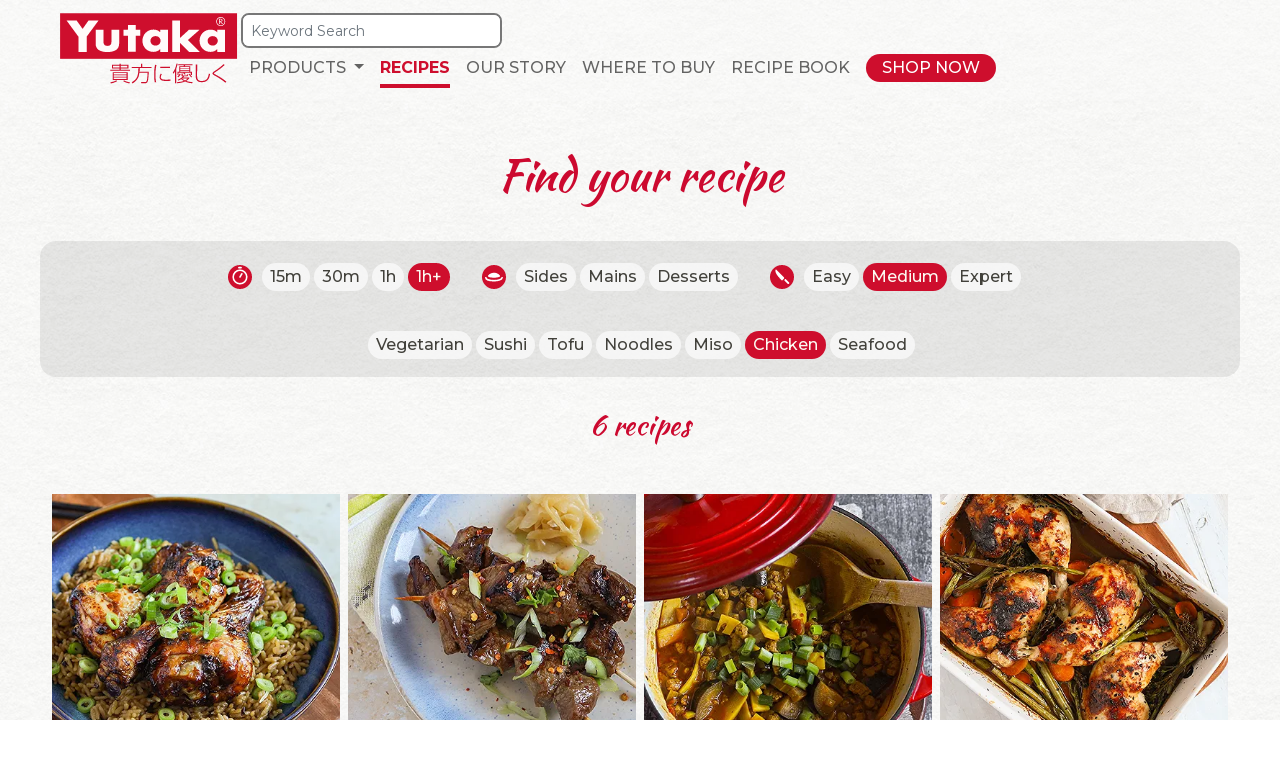

--- FILE ---
content_type: text/html; charset=utf-8
request_url: https://yutaka.london/recipes/?time=7&skill=2&group=chicken
body_size: 4456
content:
<!DOCTYPE html><html lang=en><head><meta charset=utf-8><meta name=viewport content="width=device-width, initial-scale=1.0"><title>Yutaka Recipes - Find your recipe</title><meta name=description content="Take a journey through Japanese and Asia flavours, recipes from Yutaka Foods."><meta property=og:title content="Yutaka Recipes - Find your recipe"><meta property=og:site_name content="Yutaka London"><meta property=og:url content="https://yutaka.london/recipes/??time=7&amp;skill=2&amp;group=chicken"><meta property=og:description content="Take a journey through Japanese and Asia flavours, recipes from Yutaka Foods."><meta property=og:type content=website><meta name=twitter:card content=summary><meta name=twitter:site content=@YutakaEats><meta name=twitter:url content="https://yutaka.london/recipes/??time=7&amp;skill=2&amp;group=chicken"><meta name=twitter:title content="Yutaka Recipes - Find your recipe"><meta name=twitter:description content="Take a journey through Japanese and Asia flavours, recipes from Yutaka Foods."><link rel=canonical href="https://yutaka.london/recipes/"><link rel=preconnect href=https://fonts.gstatic.com><link rel=stylesheet href="https://fonts.googleapis.com/css2?family=Kaushan+Script&amp;family=Montserrat:wght@400;500;600;700&amp;display=swap"><link rel=stylesheet href=https://use.typekit.net/sgr4fsn.css><link rel=stylesheet href=/lib/bootstrap/dist/css/bootstrap.min.css><link rel=stylesheet href="/css/site-pub.min.css?v=ShsMA7hpgA4LnrdMyYt1asGVmAy1lGJhiCXZecde2ms"><link rel=stylesheet href="/css/common.min.css?v=Y_l8PdiyyLCv3Hgu8qzqxA7a-UF8nu9SarFlA3mZA50"><link rel=stylesheet href="/css/yu.min.css?v=CCIg-SzVgyScBkpcVsVsX0gLJdP1jfeDwQF3oDMI8xo"><link rel=stylesheet href=https://kit.fontawesome.com/573f831091.css crossorigin=anonymous><script src=/js/jquery-compat-v3.min.js></script><script>window.dataLayer=window.dataLayer||[];(function(w,d,s,l,i){w[l]=w[l]||[];w[l].push({'gtm.start':new Date().getTime(),event:'gtm.js'});var f=d.getElementsByTagName(s)[0],j=d.createElement(s),dl=l!='dataLayer'?'&l='+l:'';j.async=true;j.src='https://www.googletagmanager.com/gtm.js?id='+i+dl;f.parentNode.insertBefore(j,f);})(window,document,'script','dataLayer','GTM-WVLXBQK');</script><noscript><iframe src="https://www.googletagmanager.com/ns.html?id=GTM-WVLXBQK" height=0 width=0 style=display:none;visibility:hidden></iframe></noscript><body class=yu-bg><header><div class=container-max-width><div class="navbar navbar-expand-lg navbar-light"><a class="navbar-brand mb-sm-0 mb-2" href="/"> <img alt="Yutaka London" src=/images/logo-yutaka.svg> </a><div><a target=_blank href=https://shop.yutaka.london/collections/yutaka class="navbar-toggler mr-1"> <span><img src=/images/btn-shop-now.svg width=42px height=42px></span> </a> <span class=navbar-toggler data-toggle=collapse data-target=#navbarMenuContent aria-controls=navbarMenuContent aria-expanded=false aria-label="Toggle navigation"> <span class=navbar-toggler-icon></span> </span></div><div class="collapse navbar-collapse yu-navbar" id=navbarMenuContent><div class="p-2 p-lg-0"><form class=form-inline action=/home/searchv2><div class="input-group yu-search-input"><input name=k class="form-control form-control-sm" type=search placeholder="Keyword Search" aria-label=Search> <input name=searchpage type=hidden value=recipes><div class=input-group-append><button class="btn btn-sm"><i class="fas fa-search"></i></button></div></div></form></div><nav><ul class="yu-navbar-nav navbar-nav mr-0-auto"><li class=nav-item><noscript><a class=nav-link href="/products/"> Products </a></noscript><a class="nav-link dropdown-toggle" href=# id=navbarDropdownProducts role=button data-toggle=dropdown aria-haspopup=true aria-expanded=false> <span>Products</span> </a><div class=dropdown-menu aria-labelledby=navbarDropdownProducts><a class=dropdown-item href=/products>Our Range</a><div class=dropdown-divider></div><a class=dropdown-item href=/products/sushi>Sushi</a> <a class=dropdown-item href=/products/miso>Miso</a> <a class=dropdown-item href=/products/rice>Rice</a> <a class=dropdown-item href=/products/noodles>Noodles</a> <a class=dropdown-item href=/products/seasonings>Seasonings & Condiments</a> <a class=dropdown-item href=/products/frozen>Frozen</a> <a class=dropdown-item href=/products/organic>Organic</a> <a class=dropdown-item href=/products/kodawari>Kodawari</a> <a class=dropdown-item href=/products/meal-kits>Meal Kits</a> <a class=dropdown-item href=/products/others>Others</a><div class=dropdown-divider></div><a class=dropdown-item href=/products/foodservice>Food Service</a> <a class=dropdown-item href=/products/new>What's New</a> <a class=dropdown-item href=/products/all>View All Retail Products</a></div><li class=nav-item><a class=nav-link href=/recipes> <span> Recipes </span> </a><li class=nav-item><a class=nav-link href=/our-story> <span> Our Story </span> </a><li class=nav-item><a class=nav-link href=/where-to-buy> <span> Where to Buy </span> </a><li class=nav-item><a class=nav-link href=/seaweed-sid-recipe-book> <span> Recipe Book </span> </a><li class="nav-item d-none d-lg-flex"><a class=nav-link-shop target=_blank href=https://shop.yutaka.london/collections/yutaka> <span> Shop Now </span> </a></ul></nav></div></div></div></header><main role=main class=overflow-hidden><div class=container-max-width><div class="text-center pt-5 pb-3"><h1 class="yu-font-kaushan yu-red">Find your recipe</h1></div><div><div></div><div class=yu-content-filter><div id=recipeFilterContainer class=p-1><div><ul class="p-lg-3 p-2 recipe-time" id=recipeFilerTime><li><a href="/recipes/?time=16&amp;skill=2&amp;group=chicken">15m</a><li><a href="/recipes/?time=4&amp;skill=2&amp;group=chicken">30m</a><li><a href="/recipes/?time=5&amp;skill=2&amp;group=chicken">1h</a><li><a class=selected href="/recipes/?skill=2&amp;group=chicken" data-filterval=time-120m-more>1h&#x2B;</a></ul></div><div><ul class="p-lg-3 p-2 recipe-type" id=recipeFilterCategory><li><a href="/recipes/sides/?time=7&amp;skill=2&amp;group=chicken">Sides</a><li><a href="/recipes/main-meals/?time=7&amp;skill=2&amp;group=chicken">Mains</a><li><a href="/recipes/desserts/?time=7&amp;skill=2&amp;group=chicken">Desserts</a></ul></div><div><ul class="p-lg-3 p-2 recipe-skill" id=recipeFilerSkill><li><a href="/recipes/?time=7&amp;skill=1&amp;group=chicken">Easy</a><li><a class=selected href="/recipes/?time=7&amp;group=chicken" data-filterval=skill-2>Medium</a><li><a href="/recipes/?time=7&amp;skill=3&amp;group=chicken">Expert</a></ul></div><div id=RecipeFilerOptionTrigger class="p-lg-3 p-2 text-center"><button class="btn btn-recipe-filter btn-sm small" id=recipeFilterContainerToggle>More Options</button></div></div><div><div id=recipeFilterGroup><ul class="p-lg-3 p-1"><li><a href="/recipes/?time=7&amp;skill=2&amp;group=vegetarian">Vegetarian</a><li><a href="/recipes/?time=7&amp;skill=2&amp;group=sushi">Sushi</a><li><a href="/recipes/?time=7&amp;skill=2&amp;group=tofu">Tofu</a><li><a href="/recipes/?time=7&amp;skill=2&amp;group=noodles">Noodles</a><li><a href="/recipes/?time=7&amp;skill=2&amp;group=miso">Miso</a><li><a class=selected href="/recipes/?time=7&amp;skill=2" data-filterval=chicken>Chicken</a><li><a href="/recipes/?time=7&amp;skill=2&amp;group=seafood">Seafood</a></ul></div></div></div></div><div class="text-center yu-font-kaushan yu-red"><p class="h3 mb-0">6 recipes</div><div class="container-wide striped-border-dashed"><section class="mb-5 yu-cards-wrap"><div class="container-narrow mb-5 text-center"></div><div class=justify-content-center><ul class="yu-cards yu-cards-recipes yu-cards-wrap"><li data-content-id=502><div class=yu-card-img><a href="/recipes/main-meals/spicy-orange-chicken-drumsticks-with-shiitake-rice/"><figure><noscript><img loading=lazy alt="Spicy Orange Chicken Drumsticks with Shiitake Rice" src=/_img/2024/10/400/spicyorangechickendrumstickswithshiitakerice-1148.webp?133867704600000000 width=400 height=400 data-img-id=1148></noscript><img loading=lazy alt="Spicy Orange Chicken Drumsticks with Shiitake Rice" src=/_img/2024/10/400/spicyorangechickendrumstickswithshiitakerice-1148.webp?133867704600000000 width=400 height=400 data-img-id=1148></figure></a></div><div class=yu-card-body><ul><li class=recipe-time><span></span><li class=recipe-skill><span></span></ul><a href="/recipes/main-meals/spicy-orange-chicken-drumsticks-with-shiitake-rice/"><p>Spicy Orange Chicken Drumsticks with Shiitake Rice</p></a></div><li data-content-id=462><div class=yu-card-img><a href="/recipes/main-meals/steak-skewers/"><figure><noscript><img loading=lazy alt="Steak skewers" src=/_img/2024/6/400/steakskewers-1035.webp?133867706400000000 width=400 height=400 data-img-id=1035></noscript><img loading=lazy alt="Steak skewers" src=/_img/2024/6/400/steakskewers-1035.webp?133867706400000000 width=400 height=400 data-img-id=1035></figure></a></div><div class=yu-card-body><ul><li class=recipe-time><span></span><li class=recipe-skill><span></span></ul><a href="/recipes/main-meals/steak-skewers/"><p>Steak skewers</p></a></div><li data-content-id=412><div class=yu-card-img><a href="/recipes/main-meals/mapu-nasu/"><figure><noscript><img loading=lazy alt="Mapo Nasu" src=/_img/2024/5/400/mapunasu-978.webp?133867668600000000 width=400 height=400 data-img-id=978></noscript><img loading=lazy alt="Mapo Nasu" src=/_img/2024/5/400/mapunasu-978.webp?133867668600000000 width=400 height=400 data-img-id=978></figure></a></div><div class=yu-card-body><ul><li class=recipe-time><span></span><li class=recipe-skill><span></span></ul><a href="/recipes/main-meals/mapu-nasu/"><p>Mapo Nasu</p></a></div><li data-content-id=394><div class=yu-card-img><a href="/recipes/main-meals/soy-and-honey-chicken-traybake/"><figure><noscript><img loading=lazy alt="Soy and Honey Chicken Traybake" src=/_img/2024/4/400/soyandhoneychickentraybake-947.webp?133867703400000000 width=400 height=400 data-img-id=947></noscript><img loading=lazy alt="Soy and Honey Chicken Traybake" src=/_img/2024/4/400/soyandhoneychickentraybake-947.webp?133867703400000000 width=400 height=400 data-img-id=947></figure></a></div><div class=yu-card-body><ul><li class=recipe-time><span></span><li class=recipe-skill><span></span></ul><a href="/recipes/main-meals/soy-and-honey-chicken-traybake/"><p>Soy and Honey Chicken Traybake</p></a></div><li data-content-id=378><div class=yu-card-img><a href="/recipes/sides/yuzokosho-grilled-chicken/"><figure><noscript><img loading=lazy alt="Yuzokosho Grilled Chicken Skewers" src=/_img/2024/2/400/yuzokoshogrilledchicken-908.webp?133867744800000000 width=400 height=400 data-img-id=908></noscript><img loading=lazy alt="Yuzokosho Grilled Chicken Skewers" src=/_img/2024/2/400/yuzokoshogrilledchicken-908.webp?133867744800000000 width=400 height=400 data-img-id=908></figure></a></div><div class=yu-card-body><ul><li class=recipe-time><span></span><li class=recipe-skill><span></span></ul><a href="/recipes/sides/yuzokosho-grilled-chicken/"><p>Yuzokosho Grilled Chicken Skewers</p></a></div><li data-content-id=376><div class=yu-card-img><a href="/recipes/main-meals/yuzu-roast-chicken/"><figure><noscript><img loading=lazy alt="Yuzu Roast Chicken" src=/_img/2024/2/400/yuzuroastchicken-904.webp?133867746000000000 width=400 height=400 data-img-id=904></noscript><img loading=lazy alt="Yuzu Roast Chicken" src=/_img/2024/2/400/yuzuroastchicken-904.webp?133867746000000000 width=400 height=400 data-img-id=904></figure></a></div><div class=yu-card-body><ul><li class=recipe-time><span></span><li class=recipe-skill><span></span></ul><a href="/recipes/main-meals/yuzu-roast-chicken/"><p>Yuzu Roast Chicken</p></a></div></ul></div></section></div></div></main><footer class=border-top><div class=container-max-width><div class="d-sm-flex ml-5 mr-5"><div class="flex-grow-1 flex-center-middle"><ul class="yu-footer-nav text-muted"><li><a href="/contact/">Contact</a><li><a href=/legal/website-privacy-policy>Privacy &amp; Cookie Policy</a><li></ul></div><div class=flex-grow-0><ul class=yu-social-media><li><a target=_blank href=https://twitter.com/YutakaEats> <img alt=twitter src=/images/twitter.svg> </a><li><a target=_blank href="https://www.instagram.com/yutakaEats/"> <img alt=instagram src=/images/instagram.svg> </a><li><a target=_blank href=https://www.facebook.com/YutakaEats> <img alt=facebook src=/images/facebook.svg> </a><li><a target=_blank href=https://www.youtube.com/YutakaRecipes> <img alt=youtube src=/images/youtube.svg> </a><li><a target=_blank href=https://www.tiktok.com/@yutakaeats> <img alt=tiktok src=/images/tiktok.svg> </a></ul></div></div><div class="container-fluid small pt-3 pb-2"><div class=text-center>&copy; 2026 Tazaki Foods Ltd. Yutaka is the registered trademark of <a target=_blank href=https://www.tazakifoods.com>Tazaki Foods Ltd</a>.</div><div class="footer-item small text-center"><a href=#cookie-settings data-cc=c-settings> <span class=footer-item-text>Cookie settings</span> </a></div></div></div></footer><div id=debug></div><script src=/lib/bootstrap/dist/js/bootstrap.bundle.min.js></script><script src=/lib/jquery/dist/js.cookie.min.js></script><script src="/js/site.es5.min.js?v=z1QWlhLdOgYdnuj-IUIYQWxyUn_B0JlDnj2xKoW4Cps"></script><script src="/js/jarallax.min.js?v=eesyuorWTTHtXrrF-kYN6ee-YdqH_6ojuRmgjJ8h_y4"></script><script src="/js/jarallax-video.min.js?v=HLvJQGmtirc8tlBE61XCEKRJ63pe_JTji26utBwb2LE"></script><script>$(document).ready(function(){initTextBanner();$('.jarallax').each(function(){const self=this;$(self).jarallax({type:'opacity'})});});var initTextBanner=function(){var _bannerid=$('#text-banner').data('bannerid');var _textbanner=localStorage.getItem('text-banner');if(_textbanner==null){$('#text-banner').removeClass('d-none');}
else if(_textbanner!=_bannerid){$('#text-banner').removeClass('d-none');}
$('#text-banner-close').on('click',function(){localStorage.setItem('text-banner',_bannerid);$('#text-banner').addClass("d-none");});}</script><script src=/lib/jquery/dist/js.cookie.min.js></script><script>var _optionsDisabled=true;var _optionsShow=false;var _cookeNameRecipeOptions='recipe-filter-option';$(document).ready(function(){_optionsShow=Cookies.get(_cookeNameRecipeOptions,'show')=='show';ResizedFilterOption(_optionsShow);$('#recipeFilterContainerToggle').on('click',function(){if($('#recipeFilterContainer > div:nth-child(1)').is(':visible')){$('#recipeFilterContainerToggle').show();ToggleFilterOptions(false,'25ms');}
else{$('#recipeFilterContainerToggle').show();ToggleFilterOptions(true,'25ms');}});$(window).on('resize',function(){ResizedFilterOption(false);});$('#fmRecipeKeywordSearch').on('submit',function(e){e.preventDefault();var valCategory,valTime,valSkill,valGroup,valKeyword
if($('#recipeFilterCategory li a.selected').length){valCategory=$('#recipeFilterCategory li a.selected').data('filterval');}
if($('#recipeFilterTime li a.selected').length){valTime=$('#recipeFilterTime li a.selected').data('filterval');}
if($('#recipeFilterSkill li a.selected').length){valSkill=$('#recipeFilterSkill li a.selected').data('filterval');}
if($('#recipeFilterGroup li a.selected').length){valGroup=$('#recipeFilterGroup li a.selected').data('filterval');}
valKeyword=$('#fmRecipeKeywordSearch input[name=keyword]').val();console.log(valKeyword);$.ajax({url:'/recipes/search/',type:"POST",dataType:"JSON",data:{c:valCategory,t:valTime,s:valSkill,g:valGroup,k:valKeyword}}).done(function(data){if(data.success){window.location.replace(data.recirect);}}).fail(function(xhr){console.log(xhr);});});});function ToggleFilterOptions(_show,_speed){if(_show){Cookies.set(_cookeNameRecipeOptions,'show');$('#recipeFilterContainerToggle').html('Less Options');$('#recipeFilterContainer >  div:nth-child(1)').show(_speed);$('#recipeFilterContainer >  div:nth-child(3)').show(_speed);$('#recipeFilterGroup').show(_speed);}
else{Cookies.remove(_cookeNameRecipeOptions,'show');$('#recipeFilterContainerToggle').html('More Options');$('#recipeFilterContainer >  div:nth-child(1)').hide(_speed);$('#recipeFilterContainer >  div:nth-child(3)').hide(_speed);$('#recipeFilterGroup').hide(_speed);}}
function ResizedFilterOption(_optionsShow){_optionsDisabled=$(document).width()>768;if(_optionsDisabled){ToggleFilterOptions(true,0);$('#recipeFilterContainerToggle').hide();}
else{$('#recipeFilterContainerToggle').show();if(_optionsShow==true){ToggleFilterOptions(true,0);}
else{ToggleFilterOptions(false,0);}}}</script>

--- FILE ---
content_type: text/css;charset=utf-8
request_url: https://use.typekit.net/sgr4fsn.css
body_size: 431
content:
/*
 * The Typekit service used to deliver this font or fonts for use on websites
 * is provided by Adobe and is subject to these Terms of Use
 * http://www.adobe.com/products/eulas/tou_typekit. For font license
 * information, see the list below.
 *
 * sayer-script-mn:
 *   - http://typekit.com/eulas/00000000000000007755957d
 *   - http://typekit.com/eulas/00000000000000007755957e
 *
 * © 2009-2026 Adobe Systems Incorporated. All Rights Reserved.
 */
/*{"last_published":"2025-09-21 14:46:53 UTC"}*/

@import url("https://p.typekit.net/p.css?s=1&k=sgr4fsn&ht=tk&f=57171.57172&a=8955581&app=typekit&e=css");

@font-face {
font-family:"sayer-script-mn";
src:url("https://use.typekit.net/af/5a767c/00000000000000007755957d/31/l?primer=7cdcb44be4a7db8877ffa5c0007b8dd865b3bbc383831fe2ea177f62257a9191&fvd=n4&v=3") format("woff2"),url("https://use.typekit.net/af/5a767c/00000000000000007755957d/31/d?primer=7cdcb44be4a7db8877ffa5c0007b8dd865b3bbc383831fe2ea177f62257a9191&fvd=n4&v=3") format("woff"),url("https://use.typekit.net/af/5a767c/00000000000000007755957d/31/a?primer=7cdcb44be4a7db8877ffa5c0007b8dd865b3bbc383831fe2ea177f62257a9191&fvd=n4&v=3") format("opentype");
font-display:auto;font-style:normal;font-weight:400;font-stretch:normal;
}

@font-face {
font-family:"sayer-script-mn";
src:url("https://use.typekit.net/af/e72667/00000000000000007755957e/31/l?primer=7cdcb44be4a7db8877ffa5c0007b8dd865b3bbc383831fe2ea177f62257a9191&fvd=n9&v=3") format("woff2"),url("https://use.typekit.net/af/e72667/00000000000000007755957e/31/d?primer=7cdcb44be4a7db8877ffa5c0007b8dd865b3bbc383831fe2ea177f62257a9191&fvd=n9&v=3") format("woff"),url("https://use.typekit.net/af/e72667/00000000000000007755957e/31/a?primer=7cdcb44be4a7db8877ffa5c0007b8dd865b3bbc383831fe2ea177f62257a9191&fvd=n9&v=3") format("opentype");
font-display:auto;font-style:normal;font-weight:900;font-stretch:normal;
}

.tk-sayer-script-mn { font-family: "sayer-script-mn",sans-serif; }


--- FILE ---
content_type: text/css
request_url: https://yutaka.london/css/site-pub.min.css?v=ShsMA7hpgA4LnrdMyYt1asGVmAy1lGJhiCXZecde2ms
body_size: 1443
content:
:root{--red:#ce0e2d;--textcolor:#42413b;}main{min-height:calc(100vh - 96px - 202px);}#debug{position:fixed;bottom:0;background-color:rgba(250,250,250,.8);}.hidden{visibility:hidden;}.scrolltotop{display:block;position:fixed;bottom:-60px;right:5vw;width:40px;height:40px;background-color:#cc092f;-webkit-transition:all 400ms cubic-bezier(.59,.01,.28,1);-moz-transition:all 400ms cubic-bezier(.59,.01,.28,1);-o-transition:all 400ms cubic-bezier(.59,.01,.28,1);transition:all 400ms cubic-bezier(.59,.01,.28,1);}.scrolled .scrolltotop{bottom:0;}.scrolltotop:before{cursor:pointer;content:"";display:block;margin:0 auto;width:40px;height:40px;background-size:20px 20px;background-repeat:no-repeat;background-position:center center;background-image:url("/images/arrowup.svg");}a.navbar-brand{white-space:normal;text-align:center;word-break:break-all;margin-right:0;}.navbar-light .navbar-nav .nav-link{color:rgba(0,0,0,.6);}.col-1,.col-2,.col-3,.col-4,.col-5,.col-6,.col-7,.col-8,.col-9,.col-10,.col-11,.col-12,.col,.col-auto,.col-sm-1,.col-sm-2,.col-sm-3,.col-sm-4,.col-sm-5,.col-sm-6,.col-sm-7,.col-sm-8,.col-sm-9,.col-sm-10,.col-sm-11,.col-sm-12,.col-sm,.col-sm-auto,.col-md-1,.col-md-2,.col-md-3,.col-md-4,.col-md-5,.col-md-6,.col-md-7,.col-md-8,.col-md-9,.col-md-10,.col-md-11,.col-md-12,.col-md,.col-md-auto,.col-lg-1,.col-lg-2,.col-lg-3,.col-lg-4,.col-lg-5,.col-lg-6,.col-lg-7,.col-lg-8,.col-lg-9,.col-lg-10,.col-lg-11,.col-lg-12,.col-lg,.col-lg-auto,.col-xl-1,.col-xl-2,.col-xl-3,.col-xl-4,.col-xl-5,.col-xl-6,.col-xl-7,.col-xl-8,.col-xl-9,.col-xl-10,.col-xl-11,.col-xl-12,.col-xl,.col-xl-auto{padding-right:10px;padding-left:10px;}a{color:#cc092f;}b,strong{font-weight:700;}.navbar-light .navbar-toggler-icon{background-image:url("data:image/svg+xml,%3csvg viewBox='0 0 30 30' xmlns='http://www.w3.org/2000/svg'%3e%3cpath stroke='rgba(206,14,45, 1)' stroke-width='2' stroke-miterlimit='10' d='M4 7h22M4 15h22M4 23h22'/%3e%3c/svg%3e");}.navbar-light .navbar-toggler-search{color:#333;font-size:1.75rem;}.navbar-light .navbar-toggler{color:transparent;border-color:transparent;}.navbar-toggler{display:inline-block;padding:0;font-size:2rem;cursor:pointer;}.btn-primary{color:#fff;background-color:#1b6ec2;border-color:#1861ac;}.nav-pills .nav-link.active,.nav-pills .show>.nav-link{color:#fff;background-color:#1b6ec2;border-color:#1861ac;}.navbar-brand img{height:80px;}.container-max-width{max-width:1200px;margin:0 auto;padding-left:0;padding-right:0;}.instagram:hover .instagram-overlay{opacity:1;}.instagram .instagram-overlay{position:absolute;top:0;bottom:0;left:0;right:0;margin:0;background-color:rgba(0,0,0,.3);transition:250ms ease;opacity:0;}.instagram .instagram-overlay .fab{position:absolute;top:50%;left:50%;color:#fff;transform:translateX(-50%);transform:translateY(-50%);font-size:2rem;}html{font-size:.875rem;}@media(min-width:768px){html{font-size:1rem;}}body{color:#42413b;background-color:#fff;font-family:"Montserrat",sans-serif;font-weight:500;font-size:14px;}@media(min-width:576px){body{font-size:16px;}}.border-top{border-top:1px solid #e5e5e5;}.border-bottom{border-bottom:1px solid #e5e5e5;}.box-shadow{box-shadow:0 .25rem .75rem rgba(0,0,0,.05);}button.accept-policy{font-size:1rem;line-height:inherit;}header{background-color:rgba(250,250,250,.2);}header .border-bottom{border-bottom:2px solid #d5d5d5!important;}header .navbar-brand{padding-top:0;}header .dropdown-menu{background-color:rgba(255,255,255,.5);}@media(min-width:992px){header .dropdown-menu{background-color:#fff;border-radius:0;}}header .navbar-expand-sm .navbar-collapse{align-items:center;justify-content:center;}.navbar-toggler{border-radius:0;border:1px solid transparent;}footer{padding-top:1rem;padding-bottom:1rem;background-color:#fff;}.text-muted{color:#6c757d!important;}.text-muted a{color:#6c757d!important;}#gdpr-cookie-message{position:fixed;right:30px;bottom:30px;max-width:375px;background-color:rgba(250,250,250,.9);padding:20px;border-radius:5px;box-shadow:0 6px 6px rgba(0,0,0,.25);margin-left:30px;font-size:.75rem;z-index:2;}#gdpr-cookie-message h4{color:var(--red);font-family:"Quicksand",sans-serif;font-size:1rem;font-weight:500;margin-bottom:10px;}#gdpr-cookie-message h5{color:var(--red);font-family:"Quicksand",sans-serif;font-size:15px;font-weight:500;margin-bottom:10px;}#gdpr-cookie-message p,#gdpr-cookie-message ul{line-height:1.5em;}#gdpr-cookie-message p:last-child{margin-bottom:0;text-align:right;}#gdpr-cookie-message li{width:49%;display:inline-block;}#gdpr-cookie-message a{color:var(--red);text-decoration:none;padding-bottom:2px;border-bottom:1px dotted rgba(255,255,255,.75);transition:all .3s ease-in;}#gdpr-cookie-message a:hover{border-bottom-color:var(--red);transition:all .3s ease-in;}#gdpr-cookie-message button,button#ihavecookiesBtn{border:0;background:var(--red);color:#fff;padding:7px;border-radius:3px;margin-left:15px;cursor:pointer;transition:all .3s ease-in;}#gdpr-cookie-message button:hover{background:#fff;color:var(--red);transition:all .3s ease-in;}button#gdpr-cookie-advanced{background:#fff;color:var(--red);display:none;}#gdpr-cookie-message button:disabled{opacity:.3;}#gdpr-cookie-message input[type=checkbox]{float:none;margin-top:0;margin-right:5px;}.modal-backdrop.show{opacity:.7;}

--- FILE ---
content_type: text/css
request_url: https://yutaka.london/css/yu.min.css?v=CCIg-SzVgyScBkpcVsVsX0gLJdP1jfeDwQF3oDMI8xo
body_size: 5945
content:
@charset "UTF-8";:root{--yu-red:#ce0e2d;--text-color:#42413b;--yu-frozen:#009bdf;--cc-btn-primary-bg:#ce0e2d!important;}.img-portrait,.img-landscape{display:none;}@media(orientation:portrait){.img-portrait{display:block;}}@media(orientation:landscape){.img-landscape{display:block;}}.img-scale-down{object-fit:scale-down;max-width:100%;max-height:100%;}.grid-a1{grid-template-columns:auto 1fr;}.grid-11{grid-template-columns:1fr 1fr;}.column-gap-0{column-gap:0!important;}.column-gap-1{column-gap:.25rem!important;}.column-gap-2{column-gap:.5rem!important;}.column-gap-3{column-gap:1rem!important;}.column-gap-4{column-gap:1.5rem!important;}.column-gap-5{column-gap:3rem!important;}.maxw-xs{max-width:360px!important;}.maxw-sm{max-width:576px!important;}.maxw-md{max-width:768px!important;}.bg-yu-red{background-color:var(--yu-red);}.yu-pagination{width:100%;display:flex;justify-content:center;}.yu-pagination .pager-nav{display:flex;align-items:center;}.yu-pagination .pager-nav .btn-next,.yu-pagination .pager-nav .btn-prev{min-height:3rem;aspect-ratio:1;border-radius:50%;background-color:var(--yu-red);color:#fff;border:0;display:flex;align-items:center;justify-content:center;transition:transform 250ms ease-in-out;}.yu-pagination .pager-nav .btn-next.disabled,.yu-pagination .pager-nav .btn-prev.disabled{background-color:#ccc;}.yu-pagination .pager-nav .btn-next:hover,.yu-pagination .pager-nav .btn-prev:hover{transform:scale(1.1);text-decoration:none;}.yu-pagination .pager-nav .btn-next:focus,.yu-pagination .pager-nav .btn-prev:focus{outline:0;}.yu-pagination .pager-nav .page-info{padding-left:1rem;padding-right:1rem;display:inline-block;font-size:1.5rem;}.yu-h1,.yu-h2{color:var(--yu-red);font-family:"Kaushan Script",cursive!important;font-style:normal!important;font-weight:normal;}.yu-h1{font-size:3rem;}.yu-h2{font-size:2.5rem;}.yu-font{font-family:"Montserrat",sans-serif;font-weight:500;}.yu-font b,.yu-font strong{font-weight:700;}yu-no-image{width:100%;height:100%;}.btn-yutaka{color:#fff;background-color:var(--yu-red);border-color:var(--yu-red);font-size:1.25rem;}.btn-yutaka:hover{color:#fff;}.btn-recipe-filter{font-size:unset!important;font-family:"Montserrat",sans-serif;font-weight:500;border-radius:1.5rem!important;background-color:#aaa;color:#fff;margin:.125rem;}.video-container{background-size:cover;background-repeat:no-repeat;background-position:center center;overflow:hidden;width:100%;position:relative;display:flex;flex-direction:column;justify-content:center;align-items:center;position:relative;}.video-container:before{content:"";padding-bottom:56%;}.video-container video{position:absolute;top:0;bottom:0;width:100%;}.video-container .text-container{position:absolute;top:auto;bottom:3rem;left:auto;right:3rem;display:flex;justify-content:center;align-items:center;flex-direction:column;color:#fff;}@media(max-width:576px){.video-container .text-container{bottom:1rem;right:auto;padding:.5rem;}}@media(max-width:576px){.video-container{height:auto;}}.yu-btn-round{display:inline-flex;border:2px solid #fff;height:2.5rem;border-radius:2.5rem;justify-content:center;align-items:center;background-color:rgba(125,125,125,.7);color:#fff;transition:200ms ease;}.yu-btn-round:hover{background-color:rgba(255,255,255,.9);color:var(--yu-red);text-decoration:none;}.yu-btn-round span{padding-left:.5rem;padding-right:2rem;}.yu-btn-round i{margin-left:2rem;font-size:1.5rem;}.yu-btn-round i.small{font-size:1rem;}.yu-btn-round.yu-btn-red{background-color:var(--yu-red);}.yu-btn-round.yu-btn-red:hover{color:var(--yu-red);background-color:#fff;}.yu-breadcrumb ul{list-style:none;display:inline;font-size:.875rem;padding-left:0;text-transform:uppercase;margin-bottom:1rem;}.yu-breadcrumb ul li{display:inline-block;}.yu-breadcrumb ul li a{color:#888;font-weight:400;display:inline-block;padding:.25rem;}.yu-breadcrumb ul ul li:before{display:inline-block;font-size:.75rem;padding:.25rem;color:#000;content:"❯";color:#888;}.yu-flag{display:inline-block;padding:1px .5rem 0 .5rem;border-radius:.5rem;font-weight:700;text-transform:uppercase;line-height:1.125rem;}.yu-flag.yu-flag-new{border:3px solid var(--yu-red);color:var(--yu-red);}.yu-flag.yu-flug-flag-new{border:3px solid var(--yu-red);color:var(--yu-red);}.yu-flag.yu-flag-frozen{border:3px solid var(--yu-frozen);color:var(--yu-frozen);}.yu-flag.yu-flag-frozen:before{display:inline-block;content:" ";background-image:url("../images/frozen.svg");background-size:cover;height:.75rem;width:.75rem;margin-right:.25rem;}.yu-tag-filter .yu-active .btn-default{color:#fff;background-color:var(--yu-red);border-color:var(--yu-red);}.yu-product-range-grid .yu-cards li{width:33.3333%;}.yu-product-range-grid .yu-cards li a{height:100%;text-decoration:none;color:var(--text-color);transition:250ms ease-in-out;}.yu-product-range-grid .yu-cards li a:hover{color:#fff;background-color:var(--yu-red);}.yu-product-range-grid .yu-cards li a:hover img{transform:scale(1.1);}@media(max-width:768px){.yu-product-range-grid .yu-cards li{width:50%;}}.yu-products-nav{display:flex;justify-content:center;}.yu-products-nav *{-webkit-transition:all .35s ease;transition:all .35s ease;}.yu-products-nav ul{list-style:none;display:flex;flex-direction:row;width:100%;flex-wrap:wrap;padding-left:0;box-sizing:border-box;margin-bottom:0;}.yu-products-nav ul li{text-transform:uppercase;text-align:center;width:25%;overflow:hidden;list-style:outside none none;margin-top:.75rem;margin-bottom:.75rem;}.yu-products-nav ul li a{display:inline-block;position:relative;padding-top:.5rem;padding-bottom:.5rem;padding-left:0;padding-right:0;color:#42413b;}.yu-products-nav ul li a.active{color:var(--yu-red)!important;font-weight:bold;}.yu-products-nav ul li a.active span:after{background-color:var(--yu-red);visibility:visible;transform:scaleX(1);transition:all 300ms cubic-bezier(.77,0,.175,1);}.yu-products-nav ul li a span:after{content:"";position:absolute;width:100%;height:4px;bottom:0;left:0;background-color:transparent;visibility:hidden;-webkit-transform:scaleX(0);transform:scaleX(0);}.yu-products-nav ul li a:hover{text-decoration:none;}.yu-products-nav ul li a:hover span:after{visibility:visible;transform:scaleX(1);transition:all 300ms cubic-bezier(.77,0,.175,1);background-color:#ddd;}@media(max-width:768px){.yu-products-nav ul li{width:50%;}}.yu-font-header{font-family:"Montserrat",sans-serif;font-weight:600;}.yu-modal-featured{min-width:80vw;}.yu-modal-featured .modal-content{border:0;background-color:transparent;border-radius:unset;outline:unset;overflow:visible;box-shadow:0 6px 6px rgba(0,0,0,.25);}.yu-modal-featured .modal-content .modal-body{background-color:#fff;border-radius:.25rem;overflow:hidden;}.yu-modal-featured .modal-content .modal-nav{position:absolute;cursor:pointer;display:flex;justify-content:center;align-items:center;height:100%;width:4rem;}.yu-modal-featured .modal-content .modal-nav.nav-left{left:-4rem;}.yu-modal-featured .modal-content .modal-nav.nav-left:before{content:"";}.yu-modal-featured .modal-content .modal-nav.nav-right{right:-4rem;}.yu-modal-featured .modal-content .modal-nav.nav-right:before{content:"";}.yu-modal-featured .modal-content .modal-nav:before{font-family:"Font Awesome 7 Pro";font-weight:400;-webkit-font-smoothing:antialiased;display:inline-block;font-style:normal;font-variant:normal;text-rendering:auto;line-height:1;font-size:2.5rem;color:#fff;}.yu-modal-featured button[data-dismiss=modal].close-modal{position:absolute;right:1.5rem;top:0;z-index:99999;color:#848484;padding:.25rem;background:transparent;border:0;text-shadow:0 1px 0 #fff;opacity:.5;outline:0;}.yu-modal-featured button[data-dismiss=modal].close-modal .far{font-size:1.75rem;}.yu-modal-featured button[data-dismiss=modal].close-modal:hover{opacity:1;}.yu-modal-featured button[data-dismiss=modal].close-modal:focus{outline:0;}.yu-modal-featured .featured-recipe,.yu-modal-featured .featured-product{display:flex;}.yu-modal-featured .featured-recipe h1,.yu-modal-featured .featured-product h1{font-size:1.55rem;padding-bottom:.25rem;font-family:"Montserrat",sans-serif;font-weight:600;text-transform:uppercase;line-height:1.1;}.yu-modal-featured .featured-recipe>div,.yu-modal-featured .featured-product>div{min-height:80vh;max-height:80vh;position:relative;}.yu-modal-featured .featured-recipe>div:first-child,.yu-modal-featured .featured-product>div:first-child{background-color:#fcfaf2;width:60%;display:flex;flex-direction:column;align-content:center;justify-content:center;}.yu-modal-featured .featured-recipe>div:first-child img,.yu-modal-featured .featured-product>div:first-child img{object-fit:cover;min-height:100%;max-height:100%;min-width:100%;max-width:100%;}.yu-modal-featured .featured-recipe>div:last-child,.yu-modal-featured .featured-product>div:last-child{width:40%;overflow-y:auto;padding:1rem;}@media(max-width:576px){.yu-modal-featured .featured-recipe,.yu-modal-featured .featured-product{display:block;}.yu-modal-featured .featured-recipe>div,.yu-modal-featured .featured-product>div{min-height:unset;max-height:unset;}.yu-modal-featured .featured-recipe>div:first-child,.yu-modal-featured .featured-recipe>div:last-child,.yu-modal-featured .featured-product>div:first-child,.yu-modal-featured .featured-product>div:last-child{width:100%;}}.yu-modal-featured .featured-product>div:first-child img{object-fit:contain;min-height:unset;max-height:100%;min-width:unset;max-width:100%;}.yu-modal-featured .yu-product-header h1{border-bottom:0;}.yu-featured-grid.yu-cards{flex-wrap:wrap;}.yu-featured-grid.yu-cards a{color:#42413b;}.yu-featured-grid.hover-title{flex-wrap:wrap;}.yu-featured-grid.hover-title>li{position:relative;margin-top:1rem;margin-bottom:1rem;}.yu-featured-grid.hover-title>li:hover .yu-card-body div{background-color:#fff;}.yu-featured-grid.hover-title>li:hover .yu-card-img img{transform:scale(1.1);}.yu-featured-grid.hover-title>li .yu-card-body{position:absolute;top:0;bottom:0;left:0;right:0;display:flex;justify-content:center;align-items:center;opacity:0;transition:250ms ease;text-decoration:none;color:#42413b;}.yu-featured-grid.hover-title>li .yu-card-body div{padding:.75rem;border-radius:.5rem;}.yu-feature-lightslider{height:auto!important;}.yu-feature-lightslider.yu-cards{flex-wrap:wrap;}.yu-featured{position:relative;}.yu-featured h2{font-family:"Montserrat",sans-serif;}.yu-featured .feature-container{position:relative;}.yu-featured .feature-container .feature-scroller-container{position:relative;overflow-x:hidden;-webkit-overflow-scrolling:touch;margin-left:3rem;margin-right:3rem;}.yu-featured .feature-container .feature-scroller-container ul.feature-scroller{list-style:none;display:flex;flex-direction:row;position:relative;flex-wrap:nowrap;padding:0;margin:0;-webkit-transition:all 600ms cubic-bezier(.77,0,.175,1);transition:all 600ms cubic-bezier(.77,0,.175,1);}.yu-featured .feature-container .feature-scroller-container ul.feature-scroller>li{display:flex;flex-direction:column;width:20%;flex-grow:0;flex-shrink:0;}@media(max-width:768px){.yu-featured .feature-container .feature-scroller-container ul.feature-scroller>li{width:33.3333%;}}@media(max-width:576px){.yu-featured .feature-container .feature-scroller-container ul.feature-scroller>li{width:50%;}}.yu-featured .feature-container .feature-scroller-container ul.feature-scroller.feature-col-2>li{width:50%;}.yu-featured .feature-container .feature-scroller-container ul.feature-scroller.feature-col-3>li{width:33.3333%;}@media(max-width:768px){.yu-featured .feature-container .feature-scroller-container ul.feature-scroller.feature-col-3>li{width:50%;}}@media(max-width:768px){.yu-featured .feature-container .feature-scroller-container ul.feature-scroller.feature-col-4.flex-center{justify-content:normal;}}.yu-featured .feature-container .feature-scroller-container ul.feature-scroller.feature-col-4 li{width:25%;}@media(max-width:768px){.yu-featured .feature-container .feature-scroller-container ul.feature-scroller.feature-col-4 li{width:50%;}}.yu-featured .feature-container .feature-scroller-container ul.feature-scroller.feature-col-5>li{width:20%;}@media(max-width:768px){.yu-featured .feature-container .feature-scroller-container ul.feature-scroller.feature-col-5>li{width:50%;}}.yu-featured .feature-container .scroller-nav{position:absolute;top:50%;transform:translateY(-50%);display:block;height:100%;width:3rem;cursor:pointer;display:flex;justify-content:center;align-items:center;}.yu-featured .feature-container .scroller-nav:before{font-family:"Font Awesome 7 Pro";font-weight:400;-webkit-font-smoothing:antialiased;display:inline-block;font-style:normal;font-variant:normal;text-rendering:auto;line-height:1;font-size:2rem;}.yu-featured .feature-container .scroller-nav.scroller-left:before{content:"";}.yu-featured .feature-container .scroller-nav.scroller-right{right:0;}.yu-featured .feature-container .scroller-nav.scroller-right:before{content:"";}.yu-nd-filter-1:before{content:"";display:block;position:absolute;top:0;bottom:0;left:0;right:0;background-color:rgba(0,0,0,.1);}.recipe-type:before{display:block;content:"";height:1.5rem;border-radius:1.5rem;width:1.5rem;min-width:1.5rem;background-color:var(--yu-red);margin-right:.5rem;background-image:url(/images/recipe-category.svg);background-size:cover;}.recipe-time:before{display:block;content:"";height:1.5rem;border-radius:1.5rem;width:1.5rem;min-width:1.5rem;background-color:var(--yu-red);margin-right:.5rem;background-image:url(/images/recipe-time.svg);background-size:cover;}.recipe-skill:before{display:block;content:"";height:1.5rem;border-radius:1.5rem;width:1.5rem;min-width:1.5rem;background-color:var(--yu-red);margin-right:.5rem;background-image:url(/images/recipe-skill.svg);background-size:cover;}.recipe-servings:before{display:block;content:"";height:1.5rem;border-radius:1.5rem;width:1.5rem;min-width:1.5rem;background-color:var(--yu-red);margin-right:.5rem;background-image:url(/images/recipe-serving.svg);background-size:cover;}.yu-content-filter{margin-bottom:2rem;margin-top:1rem;border-radius:1rem;overflow:hidden;}.yu-content-filter>div{display:flex;justify-content:center;background-color:rgba(0,0,0,.08);}.yu-content-filter .yu-content-filter-hader{padding:1rem;text-align:center;}.yu-content-filter ul{list-style:none;margin:0;padding:0;display:flex;justify-content:center;align-items:center;height:100%;}@media(max-width:768px){.yu-content-filter ul{flex-wrap:wrap;}}.yu-content-filter ul li{margin:.125rem;}.yu-content-filter ul li a{color:#42413b;display:block;padding:.125rem .5rem;background-color:transparent;margin-bottom:.125rem;line-height:1.5rem;border-radius:1.5rem;background-color:rgba(250,250,250,.8);transition:250ms ease;white-space:nowrap;margin-bottom:0;}.yu-content-filter ul li a:hover{background-color:var(--yu-red);text-decoration:none;color:#fff;}.yu-content-filter ul li a.selected{background-color:var(--yu-red);color:#fcfaf2;}.yu-content-filter ul li a.selected:hover{background-color:var(--yu-red);color:#fcfaf2;}.yu-content-filter ul li:last-child{margin-right:0;}@media(max-width:768px){.yu-content-filter>div{display:block;}}.justify-content-center ul.yu-cards{justify-content:center;}.yu-cards{list-style:none;display:flex;flex-direction:row;position:relative;flex-wrap:nowrap;padding:0;margin:0;-webkit-transition:all 600ms cubic-bezier(.77,0,.175,1);transition:all 600ms cubic-bezier(.77,0,.175,1);}.yu-cards li{display:flex;flex-direction:column;width:25%;flex-grow:0;flex-shrink:0;}.yu-cards li .yu-card-img{position:relative;overflow:hidden;}.yu-cards li .yu-card-img>a{position:absolute;top:0;bottom:0;left:0;right:0;margin:0;}.yu-cards li .yu-card-img:before{content:"";display:block;margin-top:100%;}.yu-cards li .yu-card-img figure,.yu-cards li .yu-card-img noscript{position:absolute;top:0;bottom:0;left:0;right:0;margin:0;display:flex;justify-content:center;align-items:center;}.yu-cards li .yu-card-img figure img[src],.yu-cards li .yu-card-img noscript img[src]{transition:opacity 350ms ease-in,transform 200ms ease-in-out;object-fit:cover;min-height:100%;max-height:100%;min-width:100%;max-width:100%;}.yu-cards li .yu-card-body{padding-top:1rem;padding-right:1rem;padding-left:1rem;padding-bottom:1rem;flex:1 0 auto;}.yu-cards li .yu-card-body a{display:block;text-align:center;font-family:"Montserrat",sans-serif;font-weight:600;color:var(--textcolor);}.yu-cards li .yu-card-body p{margin-bottom:0;}.yu-cards li .yu-card-body ul{list-style:none;padding:0;display:flex;flex-wrap:wrap;margin-bottom:1rem;}.yu-cards li .yu-card-body ul li{position:relative;display:flex;justify-content:center;align-items:center;white-space:nowrap;width:50%;flex-direction:row;}@media(max-width:576px){.yu-cards li .yu-card-body{padding-left:.25rem;padding-right:.25rem;padding-bottom:.5rem;}}@media(max-width:768px){.yu-cards li{width:33.3333%;}}@media(max-width:576px){.yu-cards li{width:50%;}}.yu-cards.yu-cards-products li .yu-card-img figure img[src]{min-height:unset;min-width:unset;}.yu-cards.yu-cards-recipes li{padding:.25rem;}.yu-cards.yu-cards-recipes li .yu-card-body{background-color:rgba(0,0,0,.04);}@media(max-width:576px){.yu-cards.yu-cards-recipes li .yu-card-body li{justify-content:initial;width:100%;margin-bottom:0;}.yu-cards.yu-cards-recipes li .yu-card-body li:last-child{margin-bottom:1rem;}}.yu-cards.yu-cards-wrap{flex-wrap:wrap;}.yu-cards.content-sort-grid{overflow:visible;}.yu-cards.content-sort-grid li{padding:.125rem;}.yu-cards.content-sort-grid li>div:first-child{background-color:rgba(255,255,255,.9);}.yu-cards.content-sort-grid li>div:last-child{background-color:rgba(255,255,255,.8);}.yu-cards.content-sort-grid.ui-sortable-disabled li>div:first-child{background-color:rgba(255,255,255,.3);}.yu-cards.content-sort-grid.ui-sortable-disabled li>div:last-child{background-color:rgba(255,255,255,.2);}.yu-cards.yu-cards-shop li .yu-card-img a{display:flex;justify-content:center;align-items:center;text-decoration:none;background-color:transparent;-webkit-transition:all 300ms cubic-bezier(.77,0,.175,1);transition:all 300ms cubic-bezier(.77,0,.175,1);}.yu-cards.yu-cards-shop li .yu-card-img a figure{z-index:-1;}.yu-cards.yu-cards-shop li .yu-card-img a span{opacity:0;-webkit-transition:all 300ms cubic-bezier(.77,0,.175,1);transition:all 300ms cubic-bezier(.77,0,.175,1);}.yu-cards.yu-cards-shop li .yu-card-img a:hover{background-color:rgba(250,250,250,.6);}.yu-cards.yu-cards-shop li .yu-card-img a:hover span{opacity:1;}.yu-cards-wrap .yu-cards{flex-wrap:wrap;}.yu-red{color:#cc092f;}.yu-large{font-size:1.25rem;}.yu-product-header h1{font-size:2rem;}.yu-product-header p strong,.yu-product-header p b{text-transform:uppercase;}.yu-product-info .slider a{color:#42413b;text-decoration:underline;}.yu-product-info .slider a:hover{color:#cc092f;}.yu-product-info h1{font-family:"Montserrat",sans-serif;font-weight:600;text-transform:uppercase;}.yu-product-info strong{font-family:"Montserrat",sans-serif;font-weight:700;}.yu-product-info a[data-toggle]{display:flex;padding-top:1.5rem;padding-bottom:1.5rem;padding-left:.5rem;padding-right:.5rem;font-size:1.25rem;color:#42413b;transition:background-color 240ms ease;}.yu-product-info a[data-toggle] span{flex-grow:1;}.yu-product-info a[data-toggle]::after{-moz-osx-font-smoothing:grayscale;-webkit-font-smoothing:antialiased;display:inline-block;font-style:normal;font-variant:normal;text-rendering:auto;line-height:1;font-family:"Font Awesome 7 Pro";font-weight:400;content:"";color:#42413b;padding:.125rem .35rem;}.yu-product-info a[data-toggle][aria-expanded=true]::after{content:"";}.yu-product-info a[data-toggle]:hover{text-decoration:none;background-color:rgba(0,0,0,.05);}.yu-product-info .collapsible{border-top:1px solid #aaa;border-bottom:1px solid #aaa;}.yu-product-info .collapsible .slider{transition:all 650ms cubic-bezier(.77,0,.175,1);}.yu-product-info .collapsible~.collapsible{border-top:0;}.yu-product-info .yu-nutrition-info{padding-top:1.5rem;padding-bottom:1.5rem;}.yu-product-info .yu-nutrition-info p{font-size:1.25rem;}.yu-product-info table.nutrition{width:100%;}.yu-product-info table.nutrition tr{transition:all 240ms ease;}.yu-product-info table.nutrition tr .indent{padding-left:.5rem;}.yu-product-info table.nutrition tr:hover{background-color:rgba(0,0,0,.04);}.yu-product-info table.nutrition tr:first-child{border-bottom:1px solid #aaa;}.yu-product-info table.nutrition tr:first-child:hover{background-color:transparent;}.yu-product-info table.nutrition tr:first-child th{text-align:right;}.yu-product-info table.nutrition tr:last-child{border-bottom:1px solid #aaa;}.yu-product-info table.nutrition td{text-align:right;}.yu-product-info .product-tags{display:flex;margin-bottom:1rem;}.yu-product-info .product-tags>div:first-child{padding-right:1rem;}.yu-product-info .product-tags ul{display:flex;list-style:none;padding:0;margin:0;}.yu-product-info .product-tags ul li{margin-right:.375rem;}.yu-product-info .product-tags ul li span{display:block;border:3px solid var(--yu-red);border-radius:50%;height:2.5rem;width:2.5rem;line-height:2.25rem;text-align:center;color:var(--yu-red);font-weight:bold;cursor:pointer;transition:color 240ms ease;transition:background-color 240ms ease;font-size:1.125rem;}.yu-product-info .product-tags ul li span.frozen{border:3px solid var(--yu-frozen);display:flex;align-content:center;justify-content:center;}.yu-product-info .product-tags ul li span.frozen polygon{fill:var(--yu-frozen);}.yu-product-info .product-tags ul li span.frozen:hover{background-color:var(--yu-frozen);}.yu-product-info .product-tags ul li span.frozen:hover polygon{fill:white;}.yu-product-info .product-tags ul li span:hover{background-color:var(--yu-red);color:#fff;}.yu-product-info .product-tags ul li span.active{background-color:var(--yu-red);color:#fff;}.yu-product-info .product-tags .product-tag-info span{transition:all 300ms ease;line-height:2.5rem;opacity:0;}.yu-product-info .product-tags .product-tag-info span.active{opacity:1;}.yu-search-input{overflow:hidden;border:2px solid #777;border-radius:.5rem;}.yu-search-input input{border:0;}.yu-search-input button{background-color:#fff;}.yu-recipe-keward-search{overflow:hidden;border:1px solid #aaa;border-radius:1.5rem;}.yu-recipe-keward-search input{border:0;border-radius:1.5rem;color:var(--yu-red);font-weight:600;padding:.25rem 1rem;}.yu-recipe-keward-search button{background-color:#fff;}.yu-image-gallery{position:relative;overflow:hidden;}.yu-image-gallery>div.mainimage{position:relative;overflow:hidden;}.yu-image-gallery>div.mainimage::after{content:"";display:block;margin-top:100%;}.yu-image-gallery>div.mainimage>div{position:absolute;top:0;bottom:0;left:0;right:0;opacity:0;transition:250ms ease-in;display:flex;justify-content:center;align-items:center;}.yu-image-gallery>div.mainimage>div.active{opacity:1;}.yu-image-gallery>div.mainimage>div figure{width:100%;height:100%;display:flex;justify-content:center;align-items:center;}.yu-image-gallery>div.mainimage>div figure img{object-fit:cover;max-width:100%;max-height:100%;}.yu-image-gallery>div.mainimage span{position:absolute;top:50%;transform:translateY(-50%);width:50px;height:50px;background-color:transparent;color:#cc092f;z-index:2;cursor:pointer;transition:300ms ease;transition-delay:500ms;display:block;display:flex;justify-content:center;align-items:center;font-size:2rem;}.yu-image-gallery>div.mainimage span:hover{background-color:#cc092f;color:#fff;}.yu-image-gallery>div.mainimage span.next{right:-100px;}.yu-image-gallery>div.mainimage span.previous{left:-100px;}.yu-image-gallery>div.mainimage:hover span{transition:200ms ease;transition-delay:0s;}.yu-image-gallery>div.mainimage:hover span.next{right:0;}.yu-image-gallery>div.mainimage:hover span.previous{left:0;}.yu-image-gallery>div.thumbnails{position:relative;display:flex;flex-wrap:nowrap;}.yu-image-gallery>div.thumbnails span{visibility:hidden;display:flex;justify-content:center;align-items:center;width:3.5rem;cursor:pointer;transition:200ms ease-in-out;}.yu-image-gallery>div.thumbnails span:hover{background-color:#cc092f;color:#fff;}.yu-image-gallery>div.thumbnails div.thumbcontainer{position:relative;flex-grow:1;display:flex;overflow:hidden;padding:0;margin:0;}.yu-image-gallery>div.thumbnails div.thumbcontainer ul{display:flex;flex-wrap:nowrap;list-style:none;padding:0;margin:0;-webkit-transition:all 400ms cubic-bezier(.77,0,.175,1);transition:all 400ms cubic-bezier(.77,0,.175,1);}.yu-image-gallery>div.thumbnails div.thumbcontainer ul li{background-color:rgba(250,250,250,.9);}.yu-image-gallery>div.thumbnails div.thumbcontainer ul li a{width:100%;height:100%;display:flex;justify-content:center;align-items:center;}.yu-image-gallery>div.thumbnails.overflow span{visibility:visible;}.yu-image-gallery .yu-ribbon{font-size:1rem;left:-72px;line-height:36px;}.yu-nutrition-info ul{margin:0;padding:0;display:flex;list-style:none;}.yu-nutrition-info ul li{width:82px;position:relative;margin:.125rem;border:1px solid #ccc;border-radius:.125rem;font-size:.75rem;text-align:center;}.yu-nutrition-info ul li span{display:block;padding-top:.25rem;padding-bottom:.25rem;}.yu-nutrition-info ul li span:first-child{background-color:rgba(0,0,0,.04);margin-bottom:.125rem;}.yu-nutrition-info ul li span:last-child{border-top:1px dashed #ddd;padding-top:.25rem;margin-bottom:.125rem;}.yu-recipe-header-container{border-bottom:1px solid #dee2e6;padding-top:2rem;position:relative;}.yu-recipe-header-container>.container{display:flex;}.yu-recipe-header-container>.container>div{width:50%;}.yu-recipe-header{padding:1rem;}.yu-recipe-header h1{font-size:2rem;padding-bottom:.25rem;font-family:"Montserrat",sans-serif;font-weight:600;text-transform:uppercase;line-height:1.1;}.yu-recipe-category-info{list-style:none;padding:0;}.yu-recipe-category-info li{display:flex;padding:.5rem;}.yu-recipe-tag-info{list-style:none;display:flex;flex-wrap:wrap;padding:0;}.yu-recipe-tag-info li a{display:block;padding:.5rem;text-align:center;border-radius:.25rem;margin-right:.25rem;color:#212529;transition:150ms ease-in-out;}.yu-recipe-tag-info li a:hover{text-decoration:none;background-color:#cc092f;color:#fff;}.yu-recipe-tag-info li a:before{display:block;font-family:"Font Awesome 5 Free";font-weight:400;content:"";font-size:1.5rem;}.yu-recipe-youtube{display:flex;justify-content:center;align-items:center;padding-top:3rem;padding-bottom:3rem;border-top:1px solid #dee2e6;border-bottom:1px solid #dee2e6;background-color:rgba(250,250,250,.4);}.yu-recipe-youtube iframe{max-width:100%;}.yu-recipe-directions ol,.yu-how-cook ol{counter-reset:my-counter;padding-left:0;}.yu-recipe-directions ol li,.yu-how-cook ol li{counter-increment:my-counter;margin-left:1rem;margin-bottom:1rem;}.yu-recipe-directions ol li::marker,.yu-how-cook ol li::marker{font-weight:bold;}.yu-recipe-info a{color:#42413b;text-decoration:underline;}.yu-recipe-info a:hover{color:#cc092f;}.yu-recipe-info p strong{font-family:"Maven Pro",sans-serif;font-weight:600;}.yu-recipe-info .yu-recipe-ingredients{margin-right:.5rem;padding:1rem;border-top:1px solid #aaa;}.yu-recipe-info .yu-recipe-directions{margin-left:.5rem;padding:1rem;border-top:1px solid #aaa;}.yu-recipe-info a{color:var(--yu-red);text-decoration:underline;}@media(max-width:768px){.yu-recipe-info.d-flex{display:block!important;}.yu-recipe-info.flex-col-2>div{width:100%;}}.yu-recipe-details figure img{max-width:100%;height:auto;}.yu-product-category-header-container{padding-top:40%;position:relative;}@media(max-width:768px){.yu-product-category-header-container{padding-top:0;}}.yu-product-category-header{position:absolute;top:0;bottom:0;left:0;right:0;display:flex;}@media(max-width:768px){.yu-product-category-header{position:relative;}}.yu-product-category-header>div:first-child{height:100%;width:40%;flex-direction:column;display:flex;justify-content:center;padding:5%;color:#fff;}.yu-product-category-header>div:first-child h1{text-transform:uppercase;font-weight:600;margin-bottom:0;flex-grow:1;}.yu-product-category-header>div:first-child p{margin-bottom:0;font-size:1rem;}.yu-product-category-header>div:first-child.sushi{background-color:#d05559;}.yu-product-category-header>div:first-child.miso{background-color:#e99254;}.yu-product-category-header>div:first-child.organic{background-color:#6f8356;}.yu-product-category-header>div:first-child.rice{background-color:#c59560;}.yu-product-category-header>div:first-child.noodles{background-color:#c59560;}.yu-product-category-header>div:first-child.seasonings{background-color:#e99254;}.yu-product-category-header>div:first-child.frozen{background-color:#a2c5d3;}.yu-product-category-header>div:first-child.kodawari{background-color:#8b6f51;}.yu-product-category-header>div:first-child.kodawari h1:after{content:"Pursuit of Perfection";display:block;font-size:1rem;text-transform:uppercase;}.yu-product-category-header>div:first-child.meal-kits{background-color:#d4d2bd;color:#808080;}.yu-product-category-header>div:first-child.others{background-color:#e1e2e2;color:#808080;}.yu-product-category-header>div:last-child{height:100%;width:60%;flex-direction:column;overflow:hidden;position:relative;display:flex;justify-content:center;align-items:center;}.yu-product-category-header>div:last-child img{object-fit:cover;max-width:100%;min-width:100%;max-height:100%;min-height:100%;}@media(max-width:776px){.yu-product-category-header{display:block;}.yu-product-category-header>div:first-child{width:100%;height:auto;}.yu-product-category-header>div:last-child{width:100%;}}.yu-parallax-recipe{overflow:hidden;position:relative;height:34vw;}.yu-parallax-recipe img{position:absolute;width:100%;}.yu-parallax-recipe figcaption{text-align:center;display:block;color:rgba(250,250,250,.9);font-size:3rem;line-height:1.2;z-index:1;position:absolute;top:auto;bottom:0;left:0;right:0;font-family:zooja-pro,sans-serif;font-style:normal;font-weight:400;padding-bottom:2rem;padding-top:1rem;margin-bottom:-1rem;background:-moz-linear-gradient(transparent,rgba(0,0,0,.4));background:-o-linear-gradient(transparent,rgba(0,0,0,.4));background:-webkit-linear-gradient(transparent,rgba(0,0,0,.4));background:linear-gradient(transparent,rgba(0,0,0,.4));}.yu-parallax-recipe noscript{position:absolute;top:0;bottom:0;justify-content:center;align-items:center;left:0;right:0;display:flex;}.yu-parallax-recipe .yu-parallax-recipe-slider{position:fixed;justify-content:center;align-items:center;left:0;right:0;display:flex;overflow:hidden;height:34vw;}@media(max-width:576px){.yu-parallax-recipe{height:50vh;}.yu-parallax-recipe img{width:auto;height:135%;}.yu-parallax-recipe .yu-parallax-recipe-slider{height:50vh;}}.yu-bg{position:relative;}.yu-bg:after{content:"";display:block;position:absolute;top:0;bottom:0;left:0;right:0;background-image:url("/images/yutaka-bg.jpg");opacity:.8;z-index:-3;}.yu-bg-calligraphy{position:relative;}.yu-bg-calligraphy:before{content:"";display:block;position:absolute;top:0;bottom:0;left:0;right:0;background-image:url("/images/yutaka-calligraphy.png");background-position:center 20%;background-size:130%;opacity:.05;z-index:-1;}.yu-bg-block75{position:relative;display:flex;}.yu-bg-block75:before{content:"";display:block;background-color:#f9f3ed;height:100%;width:75%;position:absolute;z-index:-1;}.yu-bg-block75>div{width:50%;display:flex;justify-content:center;align-items:center;}.yu-bg-block75 .yu-text-container{padding:3rem;}.yu-bg-block75 .yu-img-container{padding:2rem;}.yu-bg-block75 .yu-img-container img{max-width:100%;}.yu-bg-block75.right:before{right:0;}@media(max-width:768px){.yu-bg-block75{flex-wrap:wrap;}.yu-bg-block75.right{flex-direction:column-reverse;}.yu-bg-block75:before{width:100%;}.yu-bg-block75>div{width:100%;}.yu-bg-block75 .yu-text-container{padding:1.5rem;}.yu-bg-block75 .yu-img-container{padding:0;}}.yu-bg-timeless{background-color:#f9f3ed;}.yu-font-zooja{font-family:zooja-pro,sans-serif!important;font-style:normal!important;font-weight:400!important;letter-spacing:.125rem;}.yu-font-kaushan{font-family:"Kaushan Script",cursive!important;font-style:normal!important;}.yu-shop-online-link{padding-top:.5rem;padding-bottom:.5rem;margin-bottom:1.5rem;}.yu-shop-online-link .btn-shop-online{color:#fff;background-color:#777;border-color:#777;padding:.25rem .75rem;font-size:.875rem;line-height:1.5rem;border-radius:1.5rem;}.yu-shop-online-link .btn-shop-online:after{font-weight:400;font-family:"Font Awesome 7 Pro";-webkit-font-smoothing:antialiased;display:inline-block;font-style:normal;font-variant:normal;text-rendering:auto;line-height:1;content:"";margin-left:.5rem;}.yu-shop-online-link .btn-shop-online:hover{background-color:var(--yu-red);border-color:var(--yu-red);}.yu-hero{position:relative;display:flex;background-size:cover;}.yu-hero:before{content:"";display:block;margin-top:40%;}.yu-hero .yu-hero-text{display:flex;width:100%;}.yu-hero .yu-hero-text.left{align-items:center;width:50%;padding-left:3rem;}.yu-hero .yu-hero-text.center-bottom{position:absolute;bottom:0;left:0;right:0;display:flex;justify-content:center;}.yu-hero .yu-hero-text h1,.yu-hero .yu-hero-text p{margin-bottom:1rem;}.yu-hero .yu-hero-text h1{font-weight:600;font-size:2.125rem;}@media(max-width:768px){.yu-hero .yu-hero-text h1{font-size:1.5rem;}}@media(max-width:768px){.yu-hero .yu-hero-text.left{width:55%;padding-left:1rem;}.yu-hero .yu-hero-text h1,.yu-hero .yu-hero-text p{margin-bottom:.5rem;}}@media(max-width:576px){.yu-hero.yu-hero-1-1:before{content:"";display:block;margin-top:100%;}.yu-hero:before{content:"";display:block;margin-top:140%;}.yu-hero .yu-hero-text{margin-top:1rem;display:block;}.yu-hero .yu-hero-text.left{width:100%;padding:1rem;}.yu-hero .yu-hero-text>div{display:flex;flex-direction:column;justify-content:center;}.yu-hero .yu-hero-text>div>div{text-align:center;}.yu-hero .yu-hero-text>div h1,.yu-hero .yu-hero-text>div p{margin-bottom:1rem;}.yu-hero .yu-hero-text h1{text-align:center;}.yu-hero .yu-hero-text p{padding-left:1rem;padding-right:1rem;}}.yu-hero-our-story{background-image:url(/_images/2021/12/1400/132833438656049499-459.webp);}@media(max-width:576px){.yu-hero-our-story{background-image:url(/_images/2021/12/600/132833438657593149-460.webp);}}.yu-hero-where-to-buy{background-image:url(/_images/2021/12/1400/132830231211877034-458.jpg);}@media(max-width:576px){.yu-hero-where-to-buy{background-image:url(/_images/2021/12/800/132828316508002551-457.jpg);}}.yu-hero-products{background-image:url(/_images/2023/10/1400/yutaka-product-range.jpg);}@media(max-width:576px){.yu-hero-products{background-image:url(/_images/2023/10/600/yutaka-product-range.jpg);}}.yu-where-to-by-retailers{list-style:none;display:flex;flex-wrap:wrap;padding:0;justify-content:center;}.yu-where-to-by-retailers li{width:25%;}.yu-where-to-by-retailers li img{transition:200ms ease;max-width:100%;}.yu-where-to-by-retailers li a:hover img{transform:scale(1.1);}@media(max-width:576px){.yu-where-to-by-retailers li{width:50%;}}.yu-where-to-by-countries{list-style:none;display:flex;flex-wrap:wrap;padding:0;}.yu-where-to-by-countries li{width:20%;display:flex;justify-content:center;}.yu-where-to-by-countries li>div{text-align:center;}.yu-where-to-by-countries li>div img{max-width:60px;}.yu-where-to-by-countries li>div span{display:block;max-width:100px;height:4rem;}@media(max-width:576px){.yu-where-to-by-countries li{width:33.3333%;}}h1.yu-font-zooja,.h1.yu-font-zooja{font-size:3rem;}h2.yu-font-zooja,.h2.yu-font-zooja{font-size:2.25rem;}h3.yu-font-zooja,.h3.yu-font-zooja{font-size:2rem;}h4.yu-font-zooja,.h4.yu-font-zooja{font-size:1.75rem;}h1.yu-font-kaushan,.h1.yu-font-kaushan{font-size:2.75rem;}h2.yu-font-kaushan,.h2.yu-font-kaushan{font-size:2.25rem;}h3.yu-font-kaushan,.h3.yu-font-kaushan{font-size:2rem;}h4.yu-font-kaushan,.h4.yu-font-kaushan{font-size:1.75rem;}.yu-border-bottom{border-bottom:2px solid #ccc;padding-bottom:.25rem;}.yu-red{color:#cc092f!important;}.yu-ribbon{font-size:.75rem;width:200px;position:absolute;top:7px;left:-80px;text-align:center;line-height:24px;letter-spacing:1px;transform:rotate(-45deg);-webkit-transform:rotate(-45deg);z-index:1;background-color:#d6515c;color:#fff;text-transform:uppercase;}.yu-ribbon.flag-new{background-color:#39d;color:#fff;}.yu-social-media{list-style:none;display:flex;}.yu-social-media li{margin:0;padding:0;}.yu-social-media li a{padding-left:.5rem;padding-right:.5rem;}.yu-social-media li a img{transition:all 240ms ease;}.yu-social-media li a:hover img{transform:scale(1.1);}@media(max-width:576px){.yu-social-media{padding-left:0;margin-top:1rem;}}.yu-footer-nav{list-style:none;display:block;flex-direction:row;margin:0;padding:0;}.yu-footer-nav li a{display:block;padding-left:.75rem;padding-right:.75rem;text-transform:uppercase;}@media(min-width:576px){.yu-footer-nav{display:flex;}}.yu-navbar{position:relative;background-color:rgba(0,0,0,.05);}.yu-navbar form{justify-content:center;}@media(min-width:992px){.yu-navbar{background-color:transparent;border-radius:0;}.yu-navbar>*{display:flex;width:100%;justify-content:end;}.yu-navbar .mr-0-auto{margin:initial;}}.navbar-expand-lg .navbar-collapse{flex-direction:column;}.yu-navbar-nav{position:relative;}.yu-navbar-nav li{margin-left:.5rem;margin-right:.5rem;text-align:center;text-transform:uppercase;display:flex;align-items:center;justify-content:center;position:relative;}.yu-navbar-nav li a:not(.nav-link-shop){font-size:16px;color:#42413b;white-space:nowrap;position:relative;}.yu-navbar-nav li a:not(.nav-link-shop) span:after{content:"";position:absolute;width:100%;height:4px;bottom:0;left:0;background-color:transparent;visibility:hidden;-webkit-transform:scaleX(0);transform:scaleX(0);}.yu-navbar-nav li a:not(.nav-link-shop):hover span:after{visibility:visible;transform:scaleX(1);transition:all 300ms cubic-bezier(.77,0,.175,1);background-color:#ddd;}.yu-navbar-nav li.active>a,.yu-navbar-nav li.active>a:hover{color:var(--yu-red)!important;font-weight:bold;}.yu-navbar-nav li.active>a span:after,.yu-navbar-nav li.active>a:hover span:after{background-color:var(--yu-red);visibility:visible;transform:scaleX(1);transition:all 300ms cubic-bezier(.77,0,.175,1);}.yu-navbar-nav li .nav-link{padding-left:0!important;padding-right:0!important;margin:0 auto;display:inline-block;}.yu-navbar-nav li .nav-link.dropdown-toggle{display:none;}.yu-navbar-nav li .nav-link.dropdown-toggle.visible{display:inline-block;}.yu-navbar-nav li .nav-link-shop{white-space:nowrap;background-color:var(--yu-red);color:#fff;padding:.125rem 1rem;border-radius:1rem;transition:all 200ms ease-in-out;}.yu-navbar-nav li .nav-link-shop:hover{background-color:transparent;color:var(--yu-red);text-decoration:none;}.yu-navbar-nav .dropdown-menu{transition:all 300ms cubic-bezier(.77,0,.175,1);opacity:0;visibility:hidden;display:none;position:absolute;top:100%;left:0;width:100%;background-color:#fff;}.yu-navbar-nav .dropdown-menu .dropdown-item{font-size:16px;}@media(min-width:992px){.yu-navbar-nav .dropdown-menu{display:block;position:static;width:auto;}}.yu-navbar-nav .dropdown-menu.show{opacity:1;visibility:visible;display:block;}.yu-navbar-nav .dropdown-menu .dropdown-item{font-weight:normal;text-align:center;}@media(min-width:992px){.yu-navbar-nav .dropdown-menu .dropdown-item{text-align:justify;}}.yu-navbar-nav .dropdown-menu .dropdown-item:hover{color:var(--yu-red);background-color:#f8f9fa;}.yu-navbar-nav .dropdown-menu .dropdown-item:focus{color:var(--yu-red);background-color:#f8f9fa;}.yu-navbar-nav .dropdown-menu .dropdown-item:active{color:var(--yu-red);background-color:#f8f9fa;}@media(max-width:1280px){.yu-navbar-nav li{min-width:initial;}}@media(max-width:1100px){.yu-navbar-nav li{margin-left:.375rem;margin-right:.375rem;}}.gap-4{gap:1.5rem!important;}.gap-5{gap:3rem!important;}@media(min-width:576px){.d-md-grid{display:grid;}}@media(min-width:992px){.d-lg-grid{display:grid;}}

--- FILE ---
content_type: text/css
request_url: https://kit.fontawesome.com/573f831091.css
body_size: -106
content:
@import url(https://ka-p.fontawesome.com/assets/573f831091/21296604/kit.css?token=573f831091);

--- FILE ---
content_type: text/css
request_url: https://ka-p.fontawesome.com/assets/573f831091/21296604/kit.css?token=573f831091
body_size: 3714
content:
@charset "utf-8";.fa-solid,.fa-regular,.fa-brands,.fa-classic,.fas,.far,.fab,.fal,.fat,.fad,.fadr,.fadl,.fadt,.fass,.fasr,.fasl,.fast,.fasds,.fasdr,.fasdl,.fasdt,.faslr,.faslpr,.fawsb,.fatl,.fans,.fands,.faes,.fajr,.fajfr,.fajdr,.facr,.fa-solid,.fa-semibold,.fa-regular,.fa-light,.fa-thin,.fa-brands,.fa-classic,.fa-duotone,.fa-sharp,.fa-sharp-duotone,.fa-chisel,.fa-etch,.fa-jelly,.fa-jelly-duo,.fa-jelly-fill,.fa-notdog,.fa-notdog-duo,.fa-slab,.fa-slab-press,.fa-thumbprint,.fa-whiteboard,.fa{--_fa-family:var(--fa-family,var(--fa-style-family,"Font Awesome 7 Pro"));-webkit-font-smoothing:antialiased;-moz-osx-font-smoothing:grayscale;display:var(--fa-display,inline-block);font-family:var(--_fa-family);font-feature-settings:normal;font-style:normal;font-synthesis:none;font-variant:normal;font-weight:var(--fa-style,900);line-height:1;text-align:center;text-rendering:auto;width:var(--fa-width,1.25em)}:is(.fas,.fass,.far,.fasr,.fal,.fasl,.fat,.fast,.fad,.fadr,.fadl,.fadt,.fasds,.fasdr,.fasdl,.fasdt,.fab,.faslr,.faslpr,.fawsb,.fatl,.fans,.fands,.faes,.fajr,.fajfr,.fajdr,.facr,.fa-solid,.fa-semibold,.fa-regular,.fa-light,.fa-thin,.fa-brands,.fa-classic,.fa-duotone,.fa-sharp,.fa-sharp-duotone,.fa-chisel,.fa-etch,.fa-jelly,.fa-jelly-duo,.fa-jelly-fill,.fa-notdog,.fa-notdog-duo,.fa-slab,.fa-slab-press,.fa-thumbprint,.fa-whiteboard,.fa):before{content:var(--fa);content:var(--fa)/""}:is(.fad,.fa-duotone,.fadr,.fadl,.fadt,.fasds,.fa-sharp-duotone,.fasdr,.fasdl,.fasdt,.fatl,.fa-thumbprint,.fands,.fa-notdog-duo,.fajdr,.fa-jelly-duo):after{content:var(--fa);content:var(--fa)/"";font-feature-settings:"ss01"}.fa-1x{font-size:1em}.fa-2x{font-size:2em}.fa-3x{font-size:3em}.fa-4x{font-size:4em}.fa-5x{font-size:5em}.fa-6x{font-size:6em}.fa-7x{font-size:7em}.fa-8x{font-size:8em}.fa-9x{font-size:9em}.fa-10x{font-size:10em}.fa-2xs{font-size:.625em;line-height:.1em;vertical-align:.225em}.fa-xs{font-size:.75em;line-height:.0833333em;vertical-align:.125em}.fa-sm{font-size:.875em;line-height:.0714286em;vertical-align:.0535715em}.fa-lg{font-size:1.25em;line-height:.05em;vertical-align:-.075em}.fa-xl{font-size:1.5em;line-height:.0416667em;vertical-align:-.125em}.fa-2xl{font-size:2em;line-height:.03125em;vertical-align:-.1875em}.fa-width-auto{--fa-width:auto}.fa-fw,.fa-width-fixed{--fa-width:1.25em}.fa-ul{list-style-type:none;margin-inline-start:var(--fa-li-margin,2.5em);padding-inline-start:0}.fa-ul>li{position:relative}.fa-li{inset-inline-start:calc(-1*var(--fa-li-width,2em));position:absolute;text-align:center;width:var(--fa-li-width,2em);line-height:inherit}.fa-border{border-color:var(--fa-border-color,#eee);border-radius:var(--fa-border-radius,.1em);border-style:var(--fa-border-style,solid);border-width:var(--fa-border-width,.0625em);box-sizing:var(--fa-border-box-sizing,content-box);padding:var(--fa-border-padding,.1875em .25em)}.fa-pull-left,.fa-pull-start{float:inline-start;margin-inline-end:var(--fa-pull-margin,.3em)}.fa-pull-right,.fa-pull-end{float:inline-end;margin-inline-start:var(--fa-pull-margin,.3em)}.fa-beat{animation-name:fa-beat;animation-delay:var(--fa-animation-delay,0s);animation-direction:var(--fa-animation-direction,normal);animation-duration:var(--fa-animation-duration,1s);animation-iteration-count:var(--fa-animation-iteration-count,infinite);animation-timing-function:var(--fa-animation-timing,ease-in-out)}.fa-bounce{animation-name:fa-bounce;animation-delay:var(--fa-animation-delay,0s);animation-direction:var(--fa-animation-direction,normal);animation-duration:var(--fa-animation-duration,1s);animation-iteration-count:var(--fa-animation-iteration-count,infinite);animation-timing-function:var(--fa-animation-timing,cubic-bezier(.28,.84,.42,1))}.fa-fade{animation-name:fa-fade;animation-delay:var(--fa-animation-delay,0s);animation-direction:var(--fa-animation-direction,normal);animation-duration:var(--fa-animation-duration,1s);animation-iteration-count:var(--fa-animation-iteration-count,infinite);animation-timing-function:var(--fa-animation-timing,cubic-bezier(.4,0,.6,1))}.fa-beat-fade{animation-name:fa-beat-fade;animation-delay:var(--fa-animation-delay,0s);animation-direction:var(--fa-animation-direction,normal);animation-duration:var(--fa-animation-duration,1s);animation-iteration-count:var(--fa-animation-iteration-count,infinite);animation-timing-function:var(--fa-animation-timing,cubic-bezier(.4,0,.6,1))}.fa-flip{animation-name:fa-flip;animation-delay:var(--fa-animation-delay,0s);animation-direction:var(--fa-animation-direction,normal);animation-duration:var(--fa-animation-duration,1s);animation-iteration-count:var(--fa-animation-iteration-count,infinite);animation-timing-function:var(--fa-animation-timing,ease-in-out)}.fa-shake{animation-name:fa-shake;animation-delay:var(--fa-animation-delay,0s);animation-direction:var(--fa-animation-direction,normal);animation-duration:var(--fa-animation-duration,1s);animation-iteration-count:var(--fa-animation-iteration-count,infinite);animation-timing-function:var(--fa-animation-timing,linear)}.fa-spin{animation-name:fa-spin;animation-delay:var(--fa-animation-delay,0s);animation-direction:var(--fa-animation-direction,normal);animation-duration:var(--fa-animation-duration,2s);animation-iteration-count:var(--fa-animation-iteration-count,infinite);animation-timing-function:var(--fa-animation-timing,linear)}.fa-spin-reverse{--fa-animation-direction:reverse}.fa-pulse,.fa-spin-pulse{animation-name:fa-spin;animation-direction:var(--fa-animation-direction,normal);animation-duration:var(--fa-animation-duration,1s);animation-iteration-count:var(--fa-animation-iteration-count,infinite);animation-timing-function:var(--fa-animation-timing,steps(8))}@media (prefers-reduced-motion:reduce){.fa-beat,.fa-bounce,.fa-fade,.fa-beat-fade,.fa-flip,.fa-pulse,.fa-shake,.fa-spin,.fa-spin-pulse{animation:none!important;transition:none!important}}@keyframes fa-beat{0%,90%{transform:scale(1)}45%{transform:scale(var(--fa-beat-scale,1.25))}}@keyframes fa-bounce{0%{transform:scale(1)translateY(0)}10%{transform:scale(var(--fa-bounce-start-scale-x,1.1),var(--fa-bounce-start-scale-y,.9))translateY(0)}30%{transform:scale(var(--fa-bounce-jump-scale-x,.9),var(--fa-bounce-jump-scale-y,1.1))translateY(var(--fa-bounce-height,-.5em))}50%{transform:scale(var(--fa-bounce-land-scale-x,1.05),var(--fa-bounce-land-scale-y,.95))translateY(0)}57%{transform:scale(1,1)translateY(var(--fa-bounce-rebound,-.125em))}64%{transform:scale(1)translateY(0)}to{transform:scale(1)translateY(0)}}@keyframes fa-fade{50%{opacity:var(--fa-fade-opacity,.4)}}@keyframes fa-beat-fade{0%,to{opacity:var(--fa-beat-fade-opacity,.4);transform:scale(1)}50%{opacity:1;transform:scale(var(--fa-beat-fade-scale,1.125))}}@keyframes fa-flip{50%{transform:rotate3d(var(--fa-flip-x,0),var(--fa-flip-y,1),var(--fa-flip-z,0),var(--fa-flip-angle,-180deg))}}@keyframes fa-shake{0%{transform:rotate(-15deg)}4%{transform:rotate(15deg)}8%,24%{transform:rotate(-18deg)}12%,28%{transform:rotate(18deg)}16%{transform:rotate(-22deg)}20%{transform:rotate(22deg)}32%{transform:rotate(-12deg)}36%{transform:rotate(12deg)}40%,to{transform:rotate(0)}}@keyframes fa-spin{0%{transform:rotate(0)}to{transform:rotate(360deg)}}.fa-rotate-90{transform:rotate(90deg)}.fa-rotate-180{transform:rotate(180deg)}.fa-rotate-270{transform:rotate(270deg)}.fa-flip-horizontal{transform:scaleX(-1)}.fa-flip-vertical{transform:scaleY(-1)}.fa-flip-both,.fa-flip-horizontal.fa-flip-vertical{transform:scale(-1)}.fa-rotate-by{transform:rotate(var(--fa-rotate-angle,0))}.fa-stack{display:inline-block;height:2em;line-height:2em;position:relative;vertical-align:middle;width:2.5em}.fa-stack-1x,.fa-stack-2x{left:0;position:absolute;text-align:center;width:100%;z-index:var(--fa-stack-z-index,auto)}.fa-stack-1x{line-height:inherit}.fa-stack-2x{font-size:2em}.fa-inverse{color:var(--fa-inverse,#fff)}.fa-add{--fa:"+"}.fa-arrow-up-right-from-square{--fa:""}.fa-chevron-down{--fa:""}.fa-chevron-left{--fa:""}.fa-chevron-right{--fa:""}.fa-chevron-up{--fa:""}.fa-close{--fa:""}.fa-external-link{--fa:""}.fa-external-link-alt{--fa:""}.fa-magnifying-glass{--fa:""}.fa-multiply{--fa:""}.fa-plus{--fa:"+"}.fa-plus-large{--fa:""}.fa-remove{--fa:""}.fa-search{--fa:""}.fa-times{--fa:""}.fa-up-right-from-square{--fa:""}.fa-xmark{--fa:""}.fa-xmark-large{--fa:""}:root,:host{--fa-family-classic:"Font Awesome 7 Pro";--fa-font-solid:normal 900 1em/1 var(--fa-family-classic);--fa-style-family-classic:var(--fa-family-classic)}@font-face{font-family:"Font Awesome 7 Pro";font-weight:900;font-style:normal;font-display:block;src:url([data-uri])format("woff2")}.fas{--fa-family:var(--fa-family-classic);--fa-style:900}.fa-classic{--fa-family:var(--fa-family-classic)}.fa-solid{--fa-style:900}

--- FILE ---
content_type: image/svg+xml
request_url: https://yutaka.london/images/twitter.svg
body_size: 1085
content:
<?xml version="1.0" encoding="utf-8"?>
<!-- Generator: Adobe Illustrator 25.2.3, SVG Export Plug-In . SVG Version: 6.00 Build 0)  -->
<svg version="1.1" id="Layer_1" xmlns="http://www.w3.org/2000/svg" xmlns:xlink="http://www.w3.org/1999/xlink" x="0px" y="0px"
	 width="35.7px" height="35.7px" viewBox="0 0 35.7 35.7" style="enable-background:new 0 0 35.7 35.7;" xml:space="preserve">
<style type="text/css">
	.st0{fill-rule:evenodd;clip-rule:evenodd;fill:#979797;}
</style>
<path class="st0" d="M17.8,0c9.8,0,17.8,8,17.8,17.8s-8,17.8-17.8,17.8S0,27.7,0,17.8S8,0,17.8,0z M14.7,27.3
	c7.9,0,12.2-6.5,12.2-12.2c0-0.2,0-0.4,0-0.6c0.8-0.6,1.6-1.4,2.1-2.2c-0.8,0.3-1.6,0.6-2.5,0.7c0.9-0.5,1.6-1.4,1.9-2.4
	c-0.8,0.5-1.7,0.8-2.7,1c-0.8-0.8-1.9-1.4-3.1-1.4c-2.4,0-4.3,1.9-4.3,4.3c0,0.3,0,0.7,0.1,1c-3.6-0.2-6.7-1.9-8.8-4.5
	C9.2,11.7,9,12.5,9,13.3c0,1.5,0.8,2.8,1.9,3.6c-0.7,0-1.4-0.2-1.9-0.5v0.1c0,2.1,1.5,3.8,3.4,4.2c-0.4,0.1-0.7,0.2-1.1,0.2
	c-0.3,0-0.5,0-0.8-0.1c0.5,1.7,2.1,2.9,4,3c-1.5,1.1-3.3,1.8-5.3,1.8c-0.3,0-0.7,0-1-0.1C10,26.6,12.3,27.3,14.7,27.3L14.7,27.3z"/>
</svg>


--- FILE ---
content_type: image/svg+xml
request_url: https://yutaka.london/images/recipe-skill.svg
body_size: 731
content:
<?xml version="1.0" encoding="utf-8"?>
<!-- Generator: Adobe Illustrator 25.4.0, SVG Export Plug-In . SVG Version: 6.00 Build 0)  -->
<svg version="1.1" id="Layer_1" xmlns="http://www.w3.org/2000/svg" xmlns:xlink="http://www.w3.org/1999/xlink" x="0px" y="0px"
	 width="42.5px" height="42.5px" viewBox="0 0 42.5 42.5" style="enable-background:new 0 0 42.5 42.5;" xml:space="preserve">
<style type="text/css">
	.st0{fill:#FFFFFF;}
</style>
<g>
	<path class="st0" d="M10.5,7.8L24.7,22c0.7,0.7,0.7,1.7,0,2.4l-3.3,3.3C21.4,27.7,5.4,13,10.5,7.8z"/>
	<path class="st0" d="M31.7,33.5l-6.1-6.1c-0.4-0.4-0.4-0.9,0-1.3l1-1c0.4-0.4,0.9-0.4,1.3,0l6.1,6.1c0.4,0.4,0.4,0.9,0,1.3l-1,1
		C32.7,33.9,32.1,33.9,31.7,33.5z"/>
</g>
</svg>


--- FILE ---
content_type: image/svg+xml
request_url: https://yutaka.london/images/recipe-category.svg
body_size: 782
content:
<?xml version="1.0" encoding="utf-8"?>
<!-- Generator: Adobe Illustrator 25.4.0, SVG Export Plug-In . SVG Version: 6.00 Build 0)  -->
<svg version="1.1" id="Layer_1" xmlns="http://www.w3.org/2000/svg" xmlns:xlink="http://www.w3.org/1999/xlink" x="0px" y="0px"
	 width="42.5px" height="42.5px" viewBox="0 0 42.5 42.5" style="enable-background:new 0 0 42.5 42.5;" xml:space="preserve">
<style type="text/css">
	.st0{fill:none;stroke:#FFFFFF;stroke-width:2.8346;stroke-linecap:round;stroke-linejoin:round;stroke-miterlimit:10;}
	.st1{fill:#FFFFFF;}
</style>
<g>
	<path class="st0" d="M35.6,22.5c0,2.9-6.4,5.3-14.4,5.3S6.8,25.4,6.8,22.5"/>
	<path class="st1" d="M32.1,19.6c0-1.6-4.8-5.9-10.8-5.9S10.4,18,10.4,19.6c0,1.6,4.8,2.9,10.8,2.9S32.1,21.2,32.1,19.6z"/>
</g>
</svg>


--- FILE ---
content_type: application/javascript
request_url: https://yutaka.london/js/site.es5.min.js?v=z1QWlhLdOgYdnuj-IUIYQWxyUn_B0JlDnj2xKoW4Cps
body_size: 874
content:
"use strict";function isTouchDevice(){return"ontouchstart"in window||navigator.maxTouchPoints>0||navigator.msMaxTouchPoints>0}(function(n,t,i){t.bs={};var f,r=!1,u=300;n(i).ready(function(){n(".yu-navbar-nav .nav-link.dropdown-toggle").addClass("visible");bs.image.setImageSeize();bs.window.init();n(".bsSlide").each(function(){bsSlide.init(n(this))});var i=t.location.pathname.split("/");i[1]!=""&&(i[1].toLocaleLowerCase()=="products"?n("ul.yu-navbar-nav li:nth-child(1)").addClass("active"):i[1].toLocaleLowerCase()=="recipes"?n("ul.yu-navbar-nav li:nth-child(2)").addClass("active"):i[1].toLocaleLowerCase()=="our-story"||i[1].toLocaleLowerCase()=="true-taste-of-japan"?n("ul.yu-navbar-nav li:nth-child(3)").addClass("active"):i[1].toLocaleLowerCase()=="where-to-buy"&&n("ul.yu-navbar-nav li:nth-child(4)").addClass("active"))});bs.image={windowsResized:function(){new Date-f<u?setTimeout(bs.image.windowsResized,u):(r=!1,bs.image.setImageSeize())},setImageSeize:function(t){var f=t==null?"img[data-aspectratio]":t+" img[data-aspectratio]",r=2600,u=1.5;n(f).each(function(){var t=n(this),f,s;if(!n(t).hasClass("feature-row__image")&&(n(t).hasClass("img-fadein")&&n(this).after('<div class="img-loading"><\/div>'),n(t).data("src")!=""&&n(t).attr("src")==null&&n(t).attr("src",n(t).data("src")),n(t).data("srcset")!=""&&n(t).attr("srcset")==null&&n(t).attr("srcset",n(t).data("srcset")),f=n(this).parent(),t!=null)){var h=n(t).data("aspectratio").split(":"),c=h[0],l=h[1],e=n(f).width()>r?r:n(f).width(),o=n(i).height()*u>r?r:n(i).height()*u,a=Math.round(e*(l/c));a<=o?bs.image.setSizesAttribute(t,e,a):(s=Math.round(o/(l/c)),s<=e?bs.image.setSizesAttribute(t,s,o):console.log("Image does not fit:"+n(t).data("src")))}})},setSizesAttribute:function(t,i,r){i>r?n(t).attr("sizes",Math.round(i)+"px"):n(t).attr("sizes",Math.round(r)+"px");n(t)[0].onload=function(){n(t).hasClass("img-fadein")&&(n(t).parent().find(".img-loading").remove(),n(t).addClass("loaded"),setTimeout(function(){n(t).removeClass("img-fadein")},450))}}};bs.window={init:function(){n(t).resize(function(){f=new Date;r===!1&&(r=!0,setTimeout(bs.image.windowsResized,u))});n(t).on("scroll",function(){n(t).scrollTop()>100?n("body").addClass("scrolled"):n("body").removeClass("scrolled")});n(".scrolltotop").on("click",function(){bs.window.scrollToTop()})},scrollToTop:function(){n("html, body").animate({scrollTop:0})}}})(window.jQuery,window,document);

--- FILE ---
content_type: image/svg+xml
request_url: https://yutaka.london/images/tiktok.svg
body_size: 1529
content:
<?xml version="1.0" encoding="utf-8"?>
<!-- Generator: Adobe Illustrator 25.4.1, SVG Export Plug-In . SVG Version: 6.00 Build 0)  -->
<svg version="1.1" id="Layer_1" xmlns="http://www.w3.org/2000/svg" xmlns:xlink="http://www.w3.org/1999/xlink" x="0px" y="0px"
	 width="35.7px" height="35.7px" viewBox="0 0 35.7 35.7" style="enable-background:new 0 0 35.7 35.7;" xml:space="preserve">
<style type="text/css">
	.st0{fill:#979797;}
</style>
<path class="st0" d="M17.8,0C8,0,0,8,0,17.8s8,17.8,17.8,17.8s17.8-8,17.8-17.8C35.7,8,27.7,0,17.8,0z M27.6,15.8
	c-0.7,0-1.3-0.1-2-0.2c-1.1-0.3-2.1-0.7-3.1-1.3c0,0-0.1-0.1-0.2-0.1s0,0.1,0,0.2c0,2.6,0,5.1,0,7.7c0,1.8-0.6,3.4-1.7,4.8
	c-1.2,1.4-2.8,2.3-4.7,2.5c-1.5,0.2-2.8-0.1-4.2-0.7c-0.2-0.1-0.4-0.2-0.6-0.4c0-0.2-0.1-0.2-0.1-0.3l0,0c-0.1-0.1-0.3-0.2-0.4-0.3
	c-1.2-0.9-2-2.1-2.5-3.5c-0.2-0.5-0.3-1-0.3-1.5c0-0.4,0-0.8,0-1.1c0.1-0.9,0.3-1.7,0.6-2.5c0.4-0.8,0.9-1.6,1.5-2.2
	c0.8-0.7,1.6-1.3,2.6-1.7c0.6-0.2,1.3-0.4,1.9-0.4c0.5,0,1,0,1.4,0c0.1,0,0.1,0,0.1,0.1c0,0.3,0,0.5,0,0.8c0,0,0,2,0,2.9v0.1
	c0,0.1-0.1,0.1-0.1,0.1c-0.3-0.1-0.5-0.1-0.8-0.1c-0.4,0-0.8,0-1.2,0.2c-1.3,0.5-2,1.4-2.2,2.7c-0.2,1.3,0.4,2.4,1.5,3.1
	c0.1,0.1,0.2,0.1,0.3,0.2c0,0,0,0,0.1,0.1c0.3,0.1,0.5,0.2,0.8,0.3c0.9,0.2,1.7,0,2.4-0.4c0.9-0.5,1.4-1.3,1.5-2.3
	c0-0.2,0-0.4,0-0.6c0-5.1,0-10.3,0-15.4c0-0.2,0-0.2,0.2-0.2c1.2,0,2.4,0,3.6,0h0.1c0.1,0,0.1,0,0.1,0.1c0,0.3,0.1,0.9,0.1,1
	c0.5,2.6,3.5,4.2,4.5,4.3c0.3,0,0.5,0.1,0.8,0.1c0.1,0,0.1,0,0.1,0.1c0,0.2,0,2.7,0,3.6C27.9,15.8,27.8,15.8,27.6,15.8z"/>
</svg>


--- FILE ---
content_type: image/svg+xml
request_url: https://yutaka.london/images/btn-shop-now.svg
body_size: 2395
content:
<?xml version="1.0" encoding="UTF-8"?>
<svg xmlns="http://www.w3.org/2000/svg" version="1.1" viewBox="0 0 56.1 54.3">
  <defs>
    <style>
      .cls-1 {
        fill: #ce0e2d;
      }

      .cls-2 {
        fill: #fff;
      }

      .cls-3 {
        fill: none;
        stroke: #fff;
        stroke-linecap: round;
        stroke-linejoin: round;
        stroke-width: 1.7px;
      }
    </style>
  </defs>
  <!-- Generator: Adobe Illustrator 28.6.0, SVG Export Plug-In . SVG Version: 1.2.0 Build 709)  -->
  <g>
    <g id="Design">
      <g>
        <rect class="cls-1" width="56.1" height="54.3" rx="6.7" ry="6.7"/>
        <g>
          <path class="cls-2" d="M4.2,47l.7-.9c.5.4,1.1.7,1.7.7.5,0,.8-.2.8-.5h0c0-.3-.2-.5-1.2-.7-1.2-.3-1.9-.6-1.9-1.7h0c0-1.1.8-1.7,2-1.8.8,0,1.5.2,2.1.7l-.6,1c-.5-.3-1-.6-1.5-.6-.5,0-.7.2-.7.5h0c0,.4.2.5,1.2.8,1.2.3,1.8.7,1.8,1.7h0c0,1.2-.8,1.8-2.1,1.8-.9,0-1.7-.3-2.4-.9Z"/>
          <path class="cls-2" d="M9.8,42.1h1.3s0,2.3,0,2.3h2.3s0-2.3,0-2.3h1.3s0,5.7,0,5.7h-1.3s0-2.3,0-2.3h-2.3s0,2.3,0,2.3h-1.3s0-5.7,0-5.7Z"/>
          <path class="cls-2" d="M15.7,44.9h0c0-1.6,1.3-3,3-3s3,1.3,3.1,2.9h0c0,1.6-1.3,3-3,3-1.8,0-3-1.3-3.1-2.9ZM20.5,44.9h0c0-1-.7-1.8-1.8-1.8-1,0-1.7.8-1.7,1.8h0c0,1,.7,1.8,1.8,1.8,1,0,1.7-.8,1.7-1.8Z"/>
          <path class="cls-2" d="M22.9,42h2.3c1.4,0,2.2.8,2.2,1.9h0c0,1.3-1,2-2.3,2h-1s0,1.7,0,1.7h-1.3s0-5.7,0-5.7ZM25.2,44.9c.6,0,1-.4,1-.9h0c0-.6-.4-.9-1-.9h-1s0,1.8,0,1.8h1Z"/>
          <path class="cls-2" d="M30.8,41.9h1.2s2.7,3.5,2.7,3.5v-3.5s1.2,0,1.2,0v5.7c0,0-1,0-1,0l-2.8-3.6v3.6s-1.2,0-1.2,0v-5.7Z"/>
          <path class="cls-2" d="M37.1,44.7h0c0-1.6,1.3-3,3-3,1.8,0,3,1.3,3.1,2.9h0c0,1.6-1.3,3-3,3-1.8,0-3-1.3-3.1-2.9ZM41.8,44.7h0c0-1-.7-1.8-1.8-1.8-1,0-1.7.8-1.7,1.8h0c0,1,.7,1.8,1.7,1.8,1,0,1.7-.8,1.7-1.8Z"/>
          <path class="cls-2" d="M43.5,41.8h1.3s1.2,3.9,1.2,3.9l1.2-3.9h1.1s1.3,3.9,1.3,3.9l1.2-3.9h1.3s-1.9,5.8-1.9,5.8h-1.1s-1.3-3.7-1.3-3.7l-1.3,3.8h-1.1s-2-5.7-2-5.7Z"/>
        </g>
        <g>
          <line class="cls-3" x1="24.2" y1="30.9" x2="35.7" y2="30.9"/>
          <polyline class="cls-3" points="12.1 12.9 16.3 12.9 20.7 27.4"/>
          <polyline class="cls-3" points="21.1 12.9 41.9 12.9 39.1 24.4 24.6 24.4"/>
          <circle class="cls-3" cx="21.8" cy="30.9" r="2.4"/>
          <circle class="cls-3" cx="38.1" cy="30.9" r="2.4"/>
        </g>
      </g>
    </g>
  </g>
</svg>

--- FILE ---
content_type: image/svg+xml
request_url: https://yutaka.london/images/youtube.svg
body_size: 885
content:
<?xml version="1.0" encoding="utf-8"?>
<!-- Generator: Adobe Illustrator 25.2.3, SVG Export Plug-In . SVG Version: 6.00 Build 0)  -->
<svg version="1.1" id="Layer_1" xmlns="http://www.w3.org/2000/svg" xmlns:xlink="http://www.w3.org/1999/xlink" x="0px" y="0px"
	 width="35.7px" height="35.7px" viewBox="0 0 35.7 35.7" style="enable-background:new 0 0 35.7 35.7;" xml:space="preserve">
<style type="text/css">
	.st0{fill-rule:evenodd;clip-rule:evenodd;fill:#979797;}
</style>
<path class="st0" d="M17.8,0c9.8,0,17.8,8,17.8,17.8s-8,17.8-17.8,17.8S0,27.7,0,17.8S8,0,17.8,0z M28.5,12.5c-0.3-1-1-1.7-2-2
	C24.8,10,17.8,10,17.8,10s-7,0-8.7,0.5c-1,0.3-1.7,1-2,2c-0.5,1.7-0.5,5.4-0.5,5.4s0,3.6,0.5,5.4c0.3,1,1,1.7,2,2
	c1.7,0.5,8.7,0.5,8.7,0.5s7,0,8.7-0.5c1-0.3,1.7-1,2-2c0.5-1.7,0.5-5.4,0.5-5.4S29,14.2,28.5,12.5L28.5,12.5z M15.6,21.2v-6.7
	l5.8,3.3L15.6,21.2L15.6,21.2z"/>
</svg>
